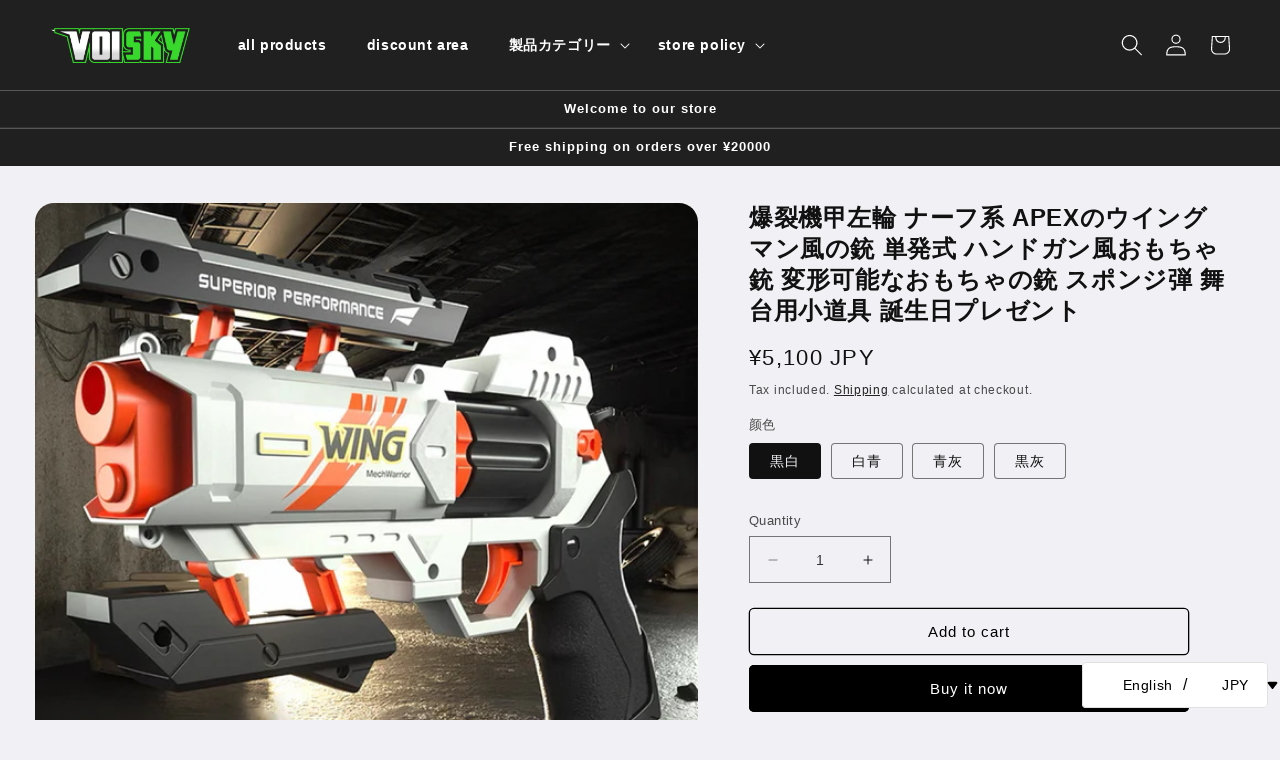

--- FILE ---
content_type: text/html; charset=utf-8
request_url: https://voisky.org/en/products/apex-2s
body_size: 32150
content:
<!doctype html>
<html class="no-js" lang="en">
  <head>
    <meta charset="utf-8">
    <meta http-equiv="X-UA-Compatible" content="IE=edge">
    <meta name="viewport" content="width=device-width,initial-scale=1">
    <meta name="theme-color" content="">
    <link rel="canonical" href="https://voisky.org/en/products/apex-2s">
    <link rel="preconnect" href="https://cdn.shopify.com" crossorigin><title>
      爆裂機甲左輪 ナーフ系 APEXのウイングマン風の銃 単発式 ハンドガン風おもちゃ銃 変形可能なおもちゃの銃 スポンジ弾 舞台用小道具 誕生
 &ndash; VOISKY Superstore</title>

    

    

<meta property="og:site_name" content="VOISKY Superstore">
<meta property="og:url" content="https://voisky.org/en/products/apex-2s">
<meta property="og:title" content="爆裂機甲左輪 ナーフ系 APEXのウイングマン風の銃 単発式 ハンドガン風おもちゃ銃 変形可能なおもちゃの銃 スポンジ弾 舞台用小道具 誕生">
<meta property="og:type" content="product">
<meta property="og:description" content="VOISKY Superstore"><meta property="og:image" content="http://voisky.org/cdn/shop/files/72.jpg?v=1717670033">
  <meta property="og:image:secure_url" content="https://voisky.org/cdn/shop/files/72.jpg?v=1717670033">
  <meta property="og:image:width" content="1100">
  <meta property="og:image:height" content="1100"><meta property="og:price:amount" content="5,100">
  <meta property="og:price:currency" content="JPY"><meta name="twitter:card" content="summary_large_image">
<meta name="twitter:title" content="爆裂機甲左輪 ナーフ系 APEXのウイングマン風の銃 単発式 ハンドガン風おもちゃ銃 変形可能なおもちゃの銃 スポンジ弾 舞台用小道具 誕生">
<meta name="twitter:description" content="VOISKY Superstore">


    <script src="//voisky.org/cdn/shop/t/9/assets/constants.js?v=165488195745554878101677143676" defer="defer"></script>
    <script src="//voisky.org/cdn/shop/t/9/assets/pubsub.js?v=2921868252632587581677143677" defer="defer"></script>
    <script src="//voisky.org/cdn/shop/t/9/assets/global.js?v=85297797553816670871677143676" defer="defer"></script>
    <script>window.performance && window.performance.mark && window.performance.mark('shopify.content_for_header.start');</script><meta id="shopify-digital-wallet" name="shopify-digital-wallet" content="/67569975574/digital_wallets/dialog">
<meta name="shopify-checkout-api-token" content="e21ac1f68e2c657537cb0d6fa2f39ad7">
<meta id="in-context-paypal-metadata" data-shop-id="67569975574" data-venmo-supported="false" data-environment="production" data-locale="en_US" data-paypal-v4="true" data-currency="JPY">
<link rel="alternate" hreflang="x-default" href="https://voisky.org/products/apex-2s">
<link rel="alternate" hreflang="ja" href="https://voisky.org/products/apex-2s">
<link rel="alternate" hreflang="en" href="https://voisky.org/en/products/apex-2s">
<link rel="alternate" type="application/json+oembed" href="https://voisky.org/en/products/apex-2s.oembed">
<script async="async" src="/checkouts/internal/preloads.js?locale=en-JP"></script>
<script id="shopify-features" type="application/json">{"accessToken":"e21ac1f68e2c657537cb0d6fa2f39ad7","betas":["rich-media-storefront-analytics"],"domain":"voisky.org","predictiveSearch":false,"shopId":67569975574,"locale":"en"}</script>
<script>var Shopify = Shopify || {};
Shopify.shop = "kkvoisky.myshopify.com";
Shopify.locale = "en";
Shopify.currency = {"active":"JPY","rate":"1.0"};
Shopify.country = "JP";
Shopify.theme = {"name":"VOISKY","id":144368795926,"schema_name":"Dawn","schema_version":"8.0.0","theme_store_id":null,"role":"main"};
Shopify.theme.handle = "null";
Shopify.theme.style = {"id":null,"handle":null};
Shopify.cdnHost = "voisky.org/cdn";
Shopify.routes = Shopify.routes || {};
Shopify.routes.root = "/en/";</script>
<script type="module">!function(o){(o.Shopify=o.Shopify||{}).modules=!0}(window);</script>
<script>!function(o){function n(){var o=[];function n(){o.push(Array.prototype.slice.apply(arguments))}return n.q=o,n}var t=o.Shopify=o.Shopify||{};t.loadFeatures=n(),t.autoloadFeatures=n()}(window);</script>
<script id="shop-js-analytics" type="application/json">{"pageType":"product"}</script>
<script defer="defer" async type="module" src="//voisky.org/cdn/shopifycloud/shop-js/modules/v2/client.init-shop-cart-sync_C5BV16lS.en.esm.js"></script>
<script defer="defer" async type="module" src="//voisky.org/cdn/shopifycloud/shop-js/modules/v2/chunk.common_CygWptCX.esm.js"></script>
<script type="module">
  await import("//voisky.org/cdn/shopifycloud/shop-js/modules/v2/client.init-shop-cart-sync_C5BV16lS.en.esm.js");
await import("//voisky.org/cdn/shopifycloud/shop-js/modules/v2/chunk.common_CygWptCX.esm.js");

  window.Shopify.SignInWithShop?.initShopCartSync?.({"fedCMEnabled":true,"windoidEnabled":true});

</script>
<script id="__st">var __st={"a":67569975574,"offset":28800,"reqid":"034d6386-5463-4191-b8de-d16512c0708d-1768734495","pageurl":"voisky.org\/en\/products\/apex-2s","u":"f8196607c892","p":"product","rtyp":"product","rid":8897167032598};</script>
<script>window.ShopifyPaypalV4VisibilityTracking = true;</script>
<script id="captcha-bootstrap">!function(){'use strict';const t='contact',e='account',n='new_comment',o=[[t,t],['blogs',n],['comments',n],[t,'customer']],c=[[e,'customer_login'],[e,'guest_login'],[e,'recover_customer_password'],[e,'create_customer']],r=t=>t.map((([t,e])=>`form[action*='/${t}']:not([data-nocaptcha='true']) input[name='form_type'][value='${e}']`)).join(','),a=t=>()=>t?[...document.querySelectorAll(t)].map((t=>t.form)):[];function s(){const t=[...o],e=r(t);return a(e)}const i='password',u='form_key',d=['recaptcha-v3-token','g-recaptcha-response','h-captcha-response',i],f=()=>{try{return window.sessionStorage}catch{return}},m='__shopify_v',_=t=>t.elements[u];function p(t,e,n=!1){try{const o=window.sessionStorage,c=JSON.parse(o.getItem(e)),{data:r}=function(t){const{data:e,action:n}=t;return t[m]||n?{data:e,action:n}:{data:t,action:n}}(c);for(const[e,n]of Object.entries(r))t.elements[e]&&(t.elements[e].value=n);n&&o.removeItem(e)}catch(o){console.error('form repopulation failed',{error:o})}}const l='form_type',E='cptcha';function T(t){t.dataset[E]=!0}const w=window,h=w.document,L='Shopify',v='ce_forms',y='captcha';let A=!1;((t,e)=>{const n=(g='f06e6c50-85a8-45c8-87d0-21a2b65856fe',I='https://cdn.shopify.com/shopifycloud/storefront-forms-hcaptcha/ce_storefront_forms_captcha_hcaptcha.v1.5.2.iife.js',D={infoText:'Protected by hCaptcha',privacyText:'Privacy',termsText:'Terms'},(t,e,n)=>{const o=w[L][v],c=o.bindForm;if(c)return c(t,g,e,D).then(n);var r;o.q.push([[t,g,e,D],n]),r=I,A||(h.body.append(Object.assign(h.createElement('script'),{id:'captcha-provider',async:!0,src:r})),A=!0)});var g,I,D;w[L]=w[L]||{},w[L][v]=w[L][v]||{},w[L][v].q=[],w[L][y]=w[L][y]||{},w[L][y].protect=function(t,e){n(t,void 0,e),T(t)},Object.freeze(w[L][y]),function(t,e,n,w,h,L){const[v,y,A,g]=function(t,e,n){const i=e?o:[],u=t?c:[],d=[...i,...u],f=r(d),m=r(i),_=r(d.filter((([t,e])=>n.includes(e))));return[a(f),a(m),a(_),s()]}(w,h,L),I=t=>{const e=t.target;return e instanceof HTMLFormElement?e:e&&e.form},D=t=>v().includes(t);t.addEventListener('submit',(t=>{const e=I(t);if(!e)return;const n=D(e)&&!e.dataset.hcaptchaBound&&!e.dataset.recaptchaBound,o=_(e),c=g().includes(e)&&(!o||!o.value);(n||c)&&t.preventDefault(),c&&!n&&(function(t){try{if(!f())return;!function(t){const e=f();if(!e)return;const n=_(t);if(!n)return;const o=n.value;o&&e.removeItem(o)}(t);const e=Array.from(Array(32),(()=>Math.random().toString(36)[2])).join('');!function(t,e){_(t)||t.append(Object.assign(document.createElement('input'),{type:'hidden',name:u})),t.elements[u].value=e}(t,e),function(t,e){const n=f();if(!n)return;const o=[...t.querySelectorAll(`input[type='${i}']`)].map((({name:t})=>t)),c=[...d,...o],r={};for(const[a,s]of new FormData(t).entries())c.includes(a)||(r[a]=s);n.setItem(e,JSON.stringify({[m]:1,action:t.action,data:r}))}(t,e)}catch(e){console.error('failed to persist form',e)}}(e),e.submit())}));const S=(t,e)=>{t&&!t.dataset[E]&&(n(t,e.some((e=>e===t))),T(t))};for(const o of['focusin','change'])t.addEventListener(o,(t=>{const e=I(t);D(e)&&S(e,y())}));const B=e.get('form_key'),M=e.get(l),P=B&&M;t.addEventListener('DOMContentLoaded',(()=>{const t=y();if(P)for(const e of t)e.elements[l].value===M&&p(e,B);[...new Set([...A(),...v().filter((t=>'true'===t.dataset.shopifyCaptcha))])].forEach((e=>S(e,t)))}))}(h,new URLSearchParams(w.location.search),n,t,e,['guest_login'])})(!0,!0)}();</script>
<script integrity="sha256-4kQ18oKyAcykRKYeNunJcIwy7WH5gtpwJnB7kiuLZ1E=" data-source-attribution="shopify.loadfeatures" defer="defer" src="//voisky.org/cdn/shopifycloud/storefront/assets/storefront/load_feature-a0a9edcb.js" crossorigin="anonymous"></script>
<script data-source-attribution="shopify.dynamic_checkout.dynamic.init">var Shopify=Shopify||{};Shopify.PaymentButton=Shopify.PaymentButton||{isStorefrontPortableWallets:!0,init:function(){window.Shopify.PaymentButton.init=function(){};var t=document.createElement("script");t.src="https://voisky.org/cdn/shopifycloud/portable-wallets/latest/portable-wallets.en.js",t.type="module",document.head.appendChild(t)}};
</script>
<script data-source-attribution="shopify.dynamic_checkout.buyer_consent">
  function portableWalletsHideBuyerConsent(e){var t=document.getElementById("shopify-buyer-consent"),n=document.getElementById("shopify-subscription-policy-button");t&&n&&(t.classList.add("hidden"),t.setAttribute("aria-hidden","true"),n.removeEventListener("click",e))}function portableWalletsShowBuyerConsent(e){var t=document.getElementById("shopify-buyer-consent"),n=document.getElementById("shopify-subscription-policy-button");t&&n&&(t.classList.remove("hidden"),t.removeAttribute("aria-hidden"),n.addEventListener("click",e))}window.Shopify?.PaymentButton&&(window.Shopify.PaymentButton.hideBuyerConsent=portableWalletsHideBuyerConsent,window.Shopify.PaymentButton.showBuyerConsent=portableWalletsShowBuyerConsent);
</script>
<script>
  function portableWalletsCleanup(e){e&&e.src&&console.error("Failed to load portable wallets script "+e.src);var t=document.querySelectorAll("shopify-accelerated-checkout .shopify-payment-button__skeleton, shopify-accelerated-checkout-cart .wallet-cart-button__skeleton"),e=document.getElementById("shopify-buyer-consent");for(let e=0;e<t.length;e++)t[e].remove();e&&e.remove()}function portableWalletsNotLoadedAsModule(e){e instanceof ErrorEvent&&"string"==typeof e.message&&e.message.includes("import.meta")&&"string"==typeof e.filename&&e.filename.includes("portable-wallets")&&(window.removeEventListener("error",portableWalletsNotLoadedAsModule),window.Shopify.PaymentButton.failedToLoad=e,"loading"===document.readyState?document.addEventListener("DOMContentLoaded",window.Shopify.PaymentButton.init):window.Shopify.PaymentButton.init())}window.addEventListener("error",portableWalletsNotLoadedAsModule);
</script>

<script type="module" src="https://voisky.org/cdn/shopifycloud/portable-wallets/latest/portable-wallets.en.js" onError="portableWalletsCleanup(this)" crossorigin="anonymous"></script>
<script nomodule>
  document.addEventListener("DOMContentLoaded", portableWalletsCleanup);
</script>

<link id="shopify-accelerated-checkout-styles" rel="stylesheet" media="screen" href="https://voisky.org/cdn/shopifycloud/portable-wallets/latest/accelerated-checkout-backwards-compat.css" crossorigin="anonymous">
<style id="shopify-accelerated-checkout-cart">
        #shopify-buyer-consent {
  margin-top: 1em;
  display: inline-block;
  width: 100%;
}

#shopify-buyer-consent.hidden {
  display: none;
}

#shopify-subscription-policy-button {
  background: none;
  border: none;
  padding: 0;
  text-decoration: underline;
  font-size: inherit;
  cursor: pointer;
}

#shopify-subscription-policy-button::before {
  box-shadow: none;
}

      </style>
<script id="sections-script" data-sections="header,footer" defer="defer" src="//voisky.org/cdn/shop/t/9/compiled_assets/scripts.js?v=776"></script>
<script>window.performance && window.performance.mark && window.performance.mark('shopify.content_for_header.end');</script>


    <style data-shopify>
      
      
      
      
      

      :root {
        --font-body-family: Helvetica, Arial, sans-serif;
        --font-body-style: normal;
        --font-body-weight: 400;
        --font-body-weight-bold: 700;

        --font-heading-family: Helvetica, Arial, sans-serif;
        --font-heading-style: normal;
        --font-heading-weight: 700;

        --font-body-scale: 1.0;
        --font-heading-scale: 1.0;

        --color-base-text: 17, 17, 17;
        --color-shadow: 17, 17, 17;
        --color-base-background-1: 241, 241, 245;
        --color-base-background-2: 255, 255, 255;
        --color-base-solid-button-labels: 255, 255, 255;
        --color-base-outline-button-labels: 0, 0, 0;
        --color-base-accent-1: 0, 0, 0;
        --color-base-accent-2: 57, 216, 43;
        --payment-terms-background-color: #f1f1f5;

        --gradient-base-background-1: #f1f1f5;
        --gradient-base-background-2: #ffffff;
        --gradient-base-accent-1: #000000;
        --gradient-base-accent-2: #39d82b;

        --media-padding: px;
        --media-border-opacity: 0.05;
        --media-border-width: 1px;
        --media-radius: 20px;
        --media-shadow-opacity: 0.0;
        --media-shadow-horizontal-offset: 0px;
        --media-shadow-vertical-offset: 4px;
        --media-shadow-blur-radius: 5px;
        --media-shadow-visible: 0;

        --page-width: 140rem;
        --page-width-margin: 0rem;

        --product-card-image-padding: 0.0rem;
        --product-card-corner-radius: 1.0rem;
        --product-card-text-alignment: left;
        --product-card-border-width: 0.0rem;
        --product-card-border-opacity: 0.1;
        --product-card-shadow-opacity: 0.0;
        --product-card-shadow-visible: 0;
        --product-card-shadow-horizontal-offset: 0.0rem;
        --product-card-shadow-vertical-offset: 0.4rem;
        --product-card-shadow-blur-radius: 0.5rem;

        --collection-card-image-padding: 0.0rem;
        --collection-card-corner-radius: 1.0rem;
        --collection-card-text-alignment: left;
        --collection-card-border-width: 0.0rem;
        --collection-card-border-opacity: 0.1;
        --collection-card-shadow-opacity: 0.0;
        --collection-card-shadow-visible: 0;
        --collection-card-shadow-horizontal-offset: 0.0rem;
        --collection-card-shadow-vertical-offset: 0.4rem;
        --collection-card-shadow-blur-radius: 0.5rem;

        --blog-card-image-padding: 0.0rem;
        --blog-card-corner-radius: 0.0rem;
        --blog-card-text-alignment: left;
        --blog-card-border-width: 0.0rem;
        --blog-card-border-opacity: 0.1;
        --blog-card-shadow-opacity: 0.0;
        --blog-card-shadow-visible: 0;
        --blog-card-shadow-horizontal-offset: 0.0rem;
        --blog-card-shadow-vertical-offset: 0.4rem;
        --blog-card-shadow-blur-radius: 0.5rem;

        --badge-corner-radius: 4.0rem;

        --popup-border-width: 1px;
        --popup-border-opacity: 0.1;
        --popup-corner-radius: 0px;
        --popup-shadow-opacity: 0.0;
        --popup-shadow-horizontal-offset: 0px;
        --popup-shadow-vertical-offset: 4px;
        --popup-shadow-blur-radius: 5px;

        --drawer-border-width: 1px;
        --drawer-border-opacity: 0.1;
        --drawer-shadow-opacity: 0.0;
        --drawer-shadow-horizontal-offset: 0px;
        --drawer-shadow-vertical-offset: 4px;
        --drawer-shadow-blur-radius: 5px;

        --spacing-sections-desktop: 0px;
        --spacing-sections-mobile: 0px;

        --grid-desktop-vertical-spacing: 32px;
        --grid-desktop-horizontal-spacing: 32px;
        --grid-mobile-vertical-spacing: 16px;
        --grid-mobile-horizontal-spacing: 16px;

        --text-boxes-border-opacity: 0.1;
        --text-boxes-border-width: 0px;
        --text-boxes-radius: 10px;
        --text-boxes-shadow-opacity: 0.0;
        --text-boxes-shadow-visible: 0;
        --text-boxes-shadow-horizontal-offset: 0px;
        --text-boxes-shadow-vertical-offset: 4px;
        --text-boxes-shadow-blur-radius: 5px;

        --buttons-radius: 4px;
        --buttons-radius-outset: 5px;
        --buttons-border-width: 1px;
        --buttons-border-opacity: 1.0;
        --buttons-shadow-opacity: 0.0;
        --buttons-shadow-visible: 0;
        --buttons-shadow-horizontal-offset: 0px;
        --buttons-shadow-vertical-offset: 4px;
        --buttons-shadow-blur-radius: 5px;
        --buttons-border-offset: 0.3px;

        --inputs-radius: 0px;
        --inputs-border-width: 1px;
        --inputs-border-opacity: 0.55;
        --inputs-shadow-opacity: 0.0;
        --inputs-shadow-horizontal-offset: 0px;
        --inputs-margin-offset: 0px;
        --inputs-shadow-vertical-offset: 4px;
        --inputs-shadow-blur-radius: 5px;
        --inputs-radius-outset: 0px;

        --variant-pills-radius: 4px;
        --variant-pills-border-width: 1px;
        --variant-pills-border-opacity: 0.55;
        --variant-pills-shadow-opacity: 0.0;
        --variant-pills-shadow-horizontal-offset: 0px;
        --variant-pills-shadow-vertical-offset: 4px;
        --variant-pills-shadow-blur-radius: 5px;
      }

      *,
      *::before,
      *::after {
        box-sizing: inherit;
      }

      html {
        box-sizing: border-box;
        font-size: calc(var(--font-body-scale) * 62.5%);
        height: 100%;
      }

      body {
        display: grid;
        grid-template-rows: auto auto 1fr auto;
        grid-template-columns: 100%;
        min-height: 100%;
        margin: 0;
        font-size: 1.5rem;
        letter-spacing: 0.06rem;
        line-height: calc(1 + 0.8 / var(--font-body-scale));
        font-family: var(--font-body-family);
        font-style: var(--font-body-style);
        font-weight: var(--font-body-weight);
      }

      @media screen and (min-width: 750px) {
        body {
          font-size: 1.6rem;
        }
      }
    </style>

    <link href="//voisky.org/cdn/shop/t/9/assets/base.css?v=46924877455143136781677230835" rel="stylesheet" type="text/css" media="all" />
<link rel="stylesheet" href="//voisky.org/cdn/shop/t/9/assets/component-predictive-search.css?v=85913294783299393391677143675" media="print" onload="this.media='all'"><script>document.documentElement.className = document.documentElement.className.replace('no-js', 'js');
    if (Shopify.designMode) {
      document.documentElement.classList.add('shopify-design-mode');
    }
    </script>
  <script src="https://cdn.shopify.com/extensions/019ac357-9c99-7419-b30b-37f8db9e37f2/etranslate-243/assets/floating-selector.js" type="text/javascript" defer="defer"></script>
<link href="https://monorail-edge.shopifysvc.com" rel="dns-prefetch">
<script>(function(){if ("sendBeacon" in navigator && "performance" in window) {try {var session_token_from_headers = performance.getEntriesByType('navigation')[0].serverTiming.find(x => x.name == '_s').description;} catch {var session_token_from_headers = undefined;}var session_cookie_matches = document.cookie.match(/_shopify_s=([^;]*)/);var session_token_from_cookie = session_cookie_matches && session_cookie_matches.length === 2 ? session_cookie_matches[1] : "";var session_token = session_token_from_headers || session_token_from_cookie || "";function handle_abandonment_event(e) {var entries = performance.getEntries().filter(function(entry) {return /monorail-edge.shopifysvc.com/.test(entry.name);});if (!window.abandonment_tracked && entries.length === 0) {window.abandonment_tracked = true;var currentMs = Date.now();var navigation_start = performance.timing.navigationStart;var payload = {shop_id: 67569975574,url: window.location.href,navigation_start,duration: currentMs - navigation_start,session_token,page_type: "product"};window.navigator.sendBeacon("https://monorail-edge.shopifysvc.com/v1/produce", JSON.stringify({schema_id: "online_store_buyer_site_abandonment/1.1",payload: payload,metadata: {event_created_at_ms: currentMs,event_sent_at_ms: currentMs}}));}}window.addEventListener('pagehide', handle_abandonment_event);}}());</script>
<script id="web-pixels-manager-setup">(function e(e,d,r,n,o){if(void 0===o&&(o={}),!Boolean(null===(a=null===(i=window.Shopify)||void 0===i?void 0:i.analytics)||void 0===a?void 0:a.replayQueue)){var i,a;window.Shopify=window.Shopify||{};var t=window.Shopify;t.analytics=t.analytics||{};var s=t.analytics;s.replayQueue=[],s.publish=function(e,d,r){return s.replayQueue.push([e,d,r]),!0};try{self.performance.mark("wpm:start")}catch(e){}var l=function(){var e={modern:/Edge?\/(1{2}[4-9]|1[2-9]\d|[2-9]\d{2}|\d{4,})\.\d+(\.\d+|)|Firefox\/(1{2}[4-9]|1[2-9]\d|[2-9]\d{2}|\d{4,})\.\d+(\.\d+|)|Chrom(ium|e)\/(9{2}|\d{3,})\.\d+(\.\d+|)|(Maci|X1{2}).+ Version\/(15\.\d+|(1[6-9]|[2-9]\d|\d{3,})\.\d+)([,.]\d+|)( \(\w+\)|)( Mobile\/\w+|) Safari\/|Chrome.+OPR\/(9{2}|\d{3,})\.\d+\.\d+|(CPU[ +]OS|iPhone[ +]OS|CPU[ +]iPhone|CPU IPhone OS|CPU iPad OS)[ +]+(15[._]\d+|(1[6-9]|[2-9]\d|\d{3,})[._]\d+)([._]\d+|)|Android:?[ /-](13[3-9]|1[4-9]\d|[2-9]\d{2}|\d{4,})(\.\d+|)(\.\d+|)|Android.+Firefox\/(13[5-9]|1[4-9]\d|[2-9]\d{2}|\d{4,})\.\d+(\.\d+|)|Android.+Chrom(ium|e)\/(13[3-9]|1[4-9]\d|[2-9]\d{2}|\d{4,})\.\d+(\.\d+|)|SamsungBrowser\/([2-9]\d|\d{3,})\.\d+/,legacy:/Edge?\/(1[6-9]|[2-9]\d|\d{3,})\.\d+(\.\d+|)|Firefox\/(5[4-9]|[6-9]\d|\d{3,})\.\d+(\.\d+|)|Chrom(ium|e)\/(5[1-9]|[6-9]\d|\d{3,})\.\d+(\.\d+|)([\d.]+$|.*Safari\/(?![\d.]+ Edge\/[\d.]+$))|(Maci|X1{2}).+ Version\/(10\.\d+|(1[1-9]|[2-9]\d|\d{3,})\.\d+)([,.]\d+|)( \(\w+\)|)( Mobile\/\w+|) Safari\/|Chrome.+OPR\/(3[89]|[4-9]\d|\d{3,})\.\d+\.\d+|(CPU[ +]OS|iPhone[ +]OS|CPU[ +]iPhone|CPU IPhone OS|CPU iPad OS)[ +]+(10[._]\d+|(1[1-9]|[2-9]\d|\d{3,})[._]\d+)([._]\d+|)|Android:?[ /-](13[3-9]|1[4-9]\d|[2-9]\d{2}|\d{4,})(\.\d+|)(\.\d+|)|Mobile Safari.+OPR\/([89]\d|\d{3,})\.\d+\.\d+|Android.+Firefox\/(13[5-9]|1[4-9]\d|[2-9]\d{2}|\d{4,})\.\d+(\.\d+|)|Android.+Chrom(ium|e)\/(13[3-9]|1[4-9]\d|[2-9]\d{2}|\d{4,})\.\d+(\.\d+|)|Android.+(UC? ?Browser|UCWEB|U3)[ /]?(15\.([5-9]|\d{2,})|(1[6-9]|[2-9]\d|\d{3,})\.\d+)\.\d+|SamsungBrowser\/(5\.\d+|([6-9]|\d{2,})\.\d+)|Android.+MQ{2}Browser\/(14(\.(9|\d{2,})|)|(1[5-9]|[2-9]\d|\d{3,})(\.\d+|))(\.\d+|)|K[Aa][Ii]OS\/(3\.\d+|([4-9]|\d{2,})\.\d+)(\.\d+|)/},d=e.modern,r=e.legacy,n=navigator.userAgent;return n.match(d)?"modern":n.match(r)?"legacy":"unknown"}(),u="modern"===l?"modern":"legacy",c=(null!=n?n:{modern:"",legacy:""})[u],f=function(e){return[e.baseUrl,"/wpm","/b",e.hashVersion,"modern"===e.buildTarget?"m":"l",".js"].join("")}({baseUrl:d,hashVersion:r,buildTarget:u}),m=function(e){var d=e.version,r=e.bundleTarget,n=e.surface,o=e.pageUrl,i=e.monorailEndpoint;return{emit:function(e){var a=e.status,t=e.errorMsg,s=(new Date).getTime(),l=JSON.stringify({metadata:{event_sent_at_ms:s},events:[{schema_id:"web_pixels_manager_load/3.1",payload:{version:d,bundle_target:r,page_url:o,status:a,surface:n,error_msg:t},metadata:{event_created_at_ms:s}}]});if(!i)return console&&console.warn&&console.warn("[Web Pixels Manager] No Monorail endpoint provided, skipping logging."),!1;try{return self.navigator.sendBeacon.bind(self.navigator)(i,l)}catch(e){}var u=new XMLHttpRequest;try{return u.open("POST",i,!0),u.setRequestHeader("Content-Type","text/plain"),u.send(l),!0}catch(e){return console&&console.warn&&console.warn("[Web Pixels Manager] Got an unhandled error while logging to Monorail."),!1}}}}({version:r,bundleTarget:l,surface:e.surface,pageUrl:self.location.href,monorailEndpoint:e.monorailEndpoint});try{o.browserTarget=l,function(e){var d=e.src,r=e.async,n=void 0===r||r,o=e.onload,i=e.onerror,a=e.sri,t=e.scriptDataAttributes,s=void 0===t?{}:t,l=document.createElement("script"),u=document.querySelector("head"),c=document.querySelector("body");if(l.async=n,l.src=d,a&&(l.integrity=a,l.crossOrigin="anonymous"),s)for(var f in s)if(Object.prototype.hasOwnProperty.call(s,f))try{l.dataset[f]=s[f]}catch(e){}if(o&&l.addEventListener("load",o),i&&l.addEventListener("error",i),u)u.appendChild(l);else{if(!c)throw new Error("Did not find a head or body element to append the script");c.appendChild(l)}}({src:f,async:!0,onload:function(){if(!function(){var e,d;return Boolean(null===(d=null===(e=window.Shopify)||void 0===e?void 0:e.analytics)||void 0===d?void 0:d.initialized)}()){var d=window.webPixelsManager.init(e)||void 0;if(d){var r=window.Shopify.analytics;r.replayQueue.forEach((function(e){var r=e[0],n=e[1],o=e[2];d.publishCustomEvent(r,n,o)})),r.replayQueue=[],r.publish=d.publishCustomEvent,r.visitor=d.visitor,r.initialized=!0}}},onerror:function(){return m.emit({status:"failed",errorMsg:"".concat(f," has failed to load")})},sri:function(e){var d=/^sha384-[A-Za-z0-9+/=]+$/;return"string"==typeof e&&d.test(e)}(c)?c:"",scriptDataAttributes:o}),m.emit({status:"loading"})}catch(e){m.emit({status:"failed",errorMsg:(null==e?void 0:e.message)||"Unknown error"})}}})({shopId: 67569975574,storefrontBaseUrl: "https://voisky.org",extensionsBaseUrl: "https://extensions.shopifycdn.com/cdn/shopifycloud/web-pixels-manager",monorailEndpoint: "https://monorail-edge.shopifysvc.com/unstable/produce_batch",surface: "storefront-renderer",enabledBetaFlags: ["2dca8a86"],webPixelsConfigList: [{"id":"shopify-app-pixel","configuration":"{}","eventPayloadVersion":"v1","runtimeContext":"STRICT","scriptVersion":"0450","apiClientId":"shopify-pixel","type":"APP","privacyPurposes":["ANALYTICS","MARKETING"]},{"id":"shopify-custom-pixel","eventPayloadVersion":"v1","runtimeContext":"LAX","scriptVersion":"0450","apiClientId":"shopify-pixel","type":"CUSTOM","privacyPurposes":["ANALYTICS","MARKETING"]}],isMerchantRequest: false,initData: {"shop":{"name":"VOISKY Superstore","paymentSettings":{"currencyCode":"JPY"},"myshopifyDomain":"kkvoisky.myshopify.com","countryCode":"HK","storefrontUrl":"https:\/\/voisky.org\/en"},"customer":null,"cart":null,"checkout":null,"productVariants":[{"price":{"amount":5100.0,"currencyCode":"JPY"},"product":{"title":"爆裂機甲左輪 ナーフ系 APEXのウイングマン風の銃  単発式 ハンドガン風おもちゃ銃  変形可能なおもちゃの銃 スポンジ弾 舞台用小道具  誕生日プレゼント","vendor":"VOISKY Superstore","id":"8897167032598","untranslatedTitle":"爆裂機甲左輪 ナーフ系 APEXのウイングマン風の銃  単発式 ハンドガン風おもちゃ銃  変形可能なおもちゃの銃 スポンジ弾 舞台用小道具  誕生日プレゼント","url":"\/en\/products\/apex-2s","type":""},"id":"46953849291030","image":{"src":"\/\/voisky.org\/cdn\/shop\/files\/9a94df55bc7cb5f235917e429885854e.jpg?v=1741940975"},"sku":"","title":"黒白","untranslatedTitle":"黒白"},{"price":{"amount":5100.0,"currencyCode":"JPY"},"product":{"title":"爆裂機甲左輪 ナーフ系 APEXのウイングマン風の銃  単発式 ハンドガン風おもちゃ銃  変形可能なおもちゃの銃 スポンジ弾 舞台用小道具  誕生日プレゼント","vendor":"VOISKY Superstore","id":"8897167032598","untranslatedTitle":"爆裂機甲左輪 ナーフ系 APEXのウイングマン風の銃  単発式 ハンドガン風おもちゃ銃  変形可能なおもちゃの銃 スポンジ弾 舞台用小道具  誕生日プレゼント","url":"\/en\/products\/apex-2s","type":""},"id":"46953849323798","image":{"src":"\/\/voisky.org\/cdn\/shop\/files\/8c030ddd51d7d0e0cb9d78f95be1d068.jpg?v=1741940997"},"sku":"","title":"白青","untranslatedTitle":"白青"},{"price":{"amount":5100.0,"currencyCode":"JPY"},"product":{"title":"爆裂機甲左輪 ナーフ系 APEXのウイングマン風の銃  単発式 ハンドガン風おもちゃ銃  変形可能なおもちゃの銃 スポンジ弾 舞台用小道具  誕生日プレゼント","vendor":"VOISKY Superstore","id":"8897167032598","untranslatedTitle":"爆裂機甲左輪 ナーフ系 APEXのウイングマン風の銃  単発式 ハンドガン風おもちゃ銃  変形可能なおもちゃの銃 スポンジ弾 舞台用小道具  誕生日プレゼント","url":"\/en\/products\/apex-2s","type":""},"id":"46953849356566","image":{"src":"\/\/voisky.org\/cdn\/shop\/files\/31dcc056cf2a5e8685b2dd028f666991.jpg?v=1741941012"},"sku":"","title":"青灰","untranslatedTitle":"青灰"},{"price":{"amount":5100.0,"currencyCode":"JPY"},"product":{"title":"爆裂機甲左輪 ナーフ系 APEXのウイングマン風の銃  単発式 ハンドガン風おもちゃ銃  変形可能なおもちゃの銃 スポンジ弾 舞台用小道具  誕生日プレゼント","vendor":"VOISKY Superstore","id":"8897167032598","untranslatedTitle":"爆裂機甲左輪 ナーフ系 APEXのウイングマン風の銃  単発式 ハンドガン風おもちゃ銃  変形可能なおもちゃの銃 スポンジ弾 舞台用小道具  誕生日プレゼント","url":"\/en\/products\/apex-2s","type":""},"id":"46953849389334","image":{"src":"\/\/voisky.org\/cdn\/shop\/files\/e122aac1ad4d87ed5e27420315dabe54.jpg?v=1741941024"},"sku":"","title":"黒灰","untranslatedTitle":"黒灰"}],"purchasingCompany":null},},"https://voisky.org/cdn","fcfee988w5aeb613cpc8e4bc33m6693e112",{"modern":"","legacy":""},{"shopId":"67569975574","storefrontBaseUrl":"https:\/\/voisky.org","extensionBaseUrl":"https:\/\/extensions.shopifycdn.com\/cdn\/shopifycloud\/web-pixels-manager","surface":"storefront-renderer","enabledBetaFlags":"[\"2dca8a86\"]","isMerchantRequest":"false","hashVersion":"fcfee988w5aeb613cpc8e4bc33m6693e112","publish":"custom","events":"[[\"page_viewed\",{}],[\"product_viewed\",{\"productVariant\":{\"price\":{\"amount\":5100.0,\"currencyCode\":\"JPY\"},\"product\":{\"title\":\"爆裂機甲左輪 ナーフ系 APEXのウイングマン風の銃  単発式 ハンドガン風おもちゃ銃  変形可能なおもちゃの銃 スポンジ弾 舞台用小道具  誕生日プレゼント\",\"vendor\":\"VOISKY Superstore\",\"id\":\"8897167032598\",\"untranslatedTitle\":\"爆裂機甲左輪 ナーフ系 APEXのウイングマン風の銃  単発式 ハンドガン風おもちゃ銃  変形可能なおもちゃの銃 スポンジ弾 舞台用小道具  誕生日プレゼント\",\"url\":\"\/en\/products\/apex-2s\",\"type\":\"\"},\"id\":\"46953849291030\",\"image\":{\"src\":\"\/\/voisky.org\/cdn\/shop\/files\/9a94df55bc7cb5f235917e429885854e.jpg?v=1741940975\"},\"sku\":\"\",\"title\":\"黒白\",\"untranslatedTitle\":\"黒白\"}}]]"});</script><script>
  window.ShopifyAnalytics = window.ShopifyAnalytics || {};
  window.ShopifyAnalytics.meta = window.ShopifyAnalytics.meta || {};
  window.ShopifyAnalytics.meta.currency = 'JPY';
  var meta = {"product":{"id":8897167032598,"gid":"gid:\/\/shopify\/Product\/8897167032598","vendor":"VOISKY Superstore","type":"","handle":"apex-2s","variants":[{"id":46953849291030,"price":510000,"name":"爆裂機甲左輪 ナーフ系 APEXのウイングマン風の銃  単発式 ハンドガン風おもちゃ銃  変形可能なおもちゃの銃 スポンジ弾 舞台用小道具  誕生日プレゼント - 黒白","public_title":"黒白","sku":""},{"id":46953849323798,"price":510000,"name":"爆裂機甲左輪 ナーフ系 APEXのウイングマン風の銃  単発式 ハンドガン風おもちゃ銃  変形可能なおもちゃの銃 スポンジ弾 舞台用小道具  誕生日プレゼント - 白青","public_title":"白青","sku":""},{"id":46953849356566,"price":510000,"name":"爆裂機甲左輪 ナーフ系 APEXのウイングマン風の銃  単発式 ハンドガン風おもちゃ銃  変形可能なおもちゃの銃 スポンジ弾 舞台用小道具  誕生日プレゼント - 青灰","public_title":"青灰","sku":""},{"id":46953849389334,"price":510000,"name":"爆裂機甲左輪 ナーフ系 APEXのウイングマン風の銃  単発式 ハンドガン風おもちゃ銃  変形可能なおもちゃの銃 スポンジ弾 舞台用小道具  誕生日プレゼント - 黒灰","public_title":"黒灰","sku":""}],"remote":false},"page":{"pageType":"product","resourceType":"product","resourceId":8897167032598,"requestId":"034d6386-5463-4191-b8de-d16512c0708d-1768734495"}};
  for (var attr in meta) {
    window.ShopifyAnalytics.meta[attr] = meta[attr];
  }
</script>
<script class="analytics">
  (function () {
    var customDocumentWrite = function(content) {
      var jquery = null;

      if (window.jQuery) {
        jquery = window.jQuery;
      } else if (window.Checkout && window.Checkout.$) {
        jquery = window.Checkout.$;
      }

      if (jquery) {
        jquery('body').append(content);
      }
    };

    var hasLoggedConversion = function(token) {
      if (token) {
        return document.cookie.indexOf('loggedConversion=' + token) !== -1;
      }
      return false;
    }

    var setCookieIfConversion = function(token) {
      if (token) {
        var twoMonthsFromNow = new Date(Date.now());
        twoMonthsFromNow.setMonth(twoMonthsFromNow.getMonth() + 2);

        document.cookie = 'loggedConversion=' + token + '; expires=' + twoMonthsFromNow;
      }
    }

    var trekkie = window.ShopifyAnalytics.lib = window.trekkie = window.trekkie || [];
    if (trekkie.integrations) {
      return;
    }
    trekkie.methods = [
      'identify',
      'page',
      'ready',
      'track',
      'trackForm',
      'trackLink'
    ];
    trekkie.factory = function(method) {
      return function() {
        var args = Array.prototype.slice.call(arguments);
        args.unshift(method);
        trekkie.push(args);
        return trekkie;
      };
    };
    for (var i = 0; i < trekkie.methods.length; i++) {
      var key = trekkie.methods[i];
      trekkie[key] = trekkie.factory(key);
    }
    trekkie.load = function(config) {
      trekkie.config = config || {};
      trekkie.config.initialDocumentCookie = document.cookie;
      var first = document.getElementsByTagName('script')[0];
      var script = document.createElement('script');
      script.type = 'text/javascript';
      script.onerror = function(e) {
        var scriptFallback = document.createElement('script');
        scriptFallback.type = 'text/javascript';
        scriptFallback.onerror = function(error) {
                var Monorail = {
      produce: function produce(monorailDomain, schemaId, payload) {
        var currentMs = new Date().getTime();
        var event = {
          schema_id: schemaId,
          payload: payload,
          metadata: {
            event_created_at_ms: currentMs,
            event_sent_at_ms: currentMs
          }
        };
        return Monorail.sendRequest("https://" + monorailDomain + "/v1/produce", JSON.stringify(event));
      },
      sendRequest: function sendRequest(endpointUrl, payload) {
        // Try the sendBeacon API
        if (window && window.navigator && typeof window.navigator.sendBeacon === 'function' && typeof window.Blob === 'function' && !Monorail.isIos12()) {
          var blobData = new window.Blob([payload], {
            type: 'text/plain'
          });

          if (window.navigator.sendBeacon(endpointUrl, blobData)) {
            return true;
          } // sendBeacon was not successful

        } // XHR beacon

        var xhr = new XMLHttpRequest();

        try {
          xhr.open('POST', endpointUrl);
          xhr.setRequestHeader('Content-Type', 'text/plain');
          xhr.send(payload);
        } catch (e) {
          console.log(e);
        }

        return false;
      },
      isIos12: function isIos12() {
        return window.navigator.userAgent.lastIndexOf('iPhone; CPU iPhone OS 12_') !== -1 || window.navigator.userAgent.lastIndexOf('iPad; CPU OS 12_') !== -1;
      }
    };
    Monorail.produce('monorail-edge.shopifysvc.com',
      'trekkie_storefront_load_errors/1.1',
      {shop_id: 67569975574,
      theme_id: 144368795926,
      app_name: "storefront",
      context_url: window.location.href,
      source_url: "//voisky.org/cdn/s/trekkie.storefront.cd680fe47e6c39ca5d5df5f0a32d569bc48c0f27.min.js"});

        };
        scriptFallback.async = true;
        scriptFallback.src = '//voisky.org/cdn/s/trekkie.storefront.cd680fe47e6c39ca5d5df5f0a32d569bc48c0f27.min.js';
        first.parentNode.insertBefore(scriptFallback, first);
      };
      script.async = true;
      script.src = '//voisky.org/cdn/s/trekkie.storefront.cd680fe47e6c39ca5d5df5f0a32d569bc48c0f27.min.js';
      first.parentNode.insertBefore(script, first);
    };
    trekkie.load(
      {"Trekkie":{"appName":"storefront","development":false,"defaultAttributes":{"shopId":67569975574,"isMerchantRequest":null,"themeId":144368795926,"themeCityHash":"3651899650315517683","contentLanguage":"en","currency":"JPY","eventMetadataId":"f49aa323-3856-4f91-bcaa-b4d5bee1ec69"},"isServerSideCookieWritingEnabled":true,"monorailRegion":"shop_domain","enabledBetaFlags":["65f19447"]},"Session Attribution":{},"S2S":{"facebookCapiEnabled":false,"source":"trekkie-storefront-renderer","apiClientId":580111}}
    );

    var loaded = false;
    trekkie.ready(function() {
      if (loaded) return;
      loaded = true;

      window.ShopifyAnalytics.lib = window.trekkie;

      var originalDocumentWrite = document.write;
      document.write = customDocumentWrite;
      try { window.ShopifyAnalytics.merchantGoogleAnalytics.call(this); } catch(error) {};
      document.write = originalDocumentWrite;

      window.ShopifyAnalytics.lib.page(null,{"pageType":"product","resourceType":"product","resourceId":8897167032598,"requestId":"034d6386-5463-4191-b8de-d16512c0708d-1768734495","shopifyEmitted":true});

      var match = window.location.pathname.match(/checkouts\/(.+)\/(thank_you|post_purchase)/)
      var token = match? match[1]: undefined;
      if (!hasLoggedConversion(token)) {
        setCookieIfConversion(token);
        window.ShopifyAnalytics.lib.track("Viewed Product",{"currency":"JPY","variantId":46953849291030,"productId":8897167032598,"productGid":"gid:\/\/shopify\/Product\/8897167032598","name":"爆裂機甲左輪 ナーフ系 APEXのウイングマン風の銃  単発式 ハンドガン風おもちゃ銃  変形可能なおもちゃの銃 スポンジ弾 舞台用小道具  誕生日プレゼント - 黒白","price":"5100","sku":"","brand":"VOISKY Superstore","variant":"黒白","category":"","nonInteraction":true,"remote":false},undefined,undefined,{"shopifyEmitted":true});
      window.ShopifyAnalytics.lib.track("monorail:\/\/trekkie_storefront_viewed_product\/1.1",{"currency":"JPY","variantId":46953849291030,"productId":8897167032598,"productGid":"gid:\/\/shopify\/Product\/8897167032598","name":"爆裂機甲左輪 ナーフ系 APEXのウイングマン風の銃  単発式 ハンドガン風おもちゃ銃  変形可能なおもちゃの銃 スポンジ弾 舞台用小道具  誕生日プレゼント - 黒白","price":"5100","sku":"","brand":"VOISKY Superstore","variant":"黒白","category":"","nonInteraction":true,"remote":false,"referer":"https:\/\/voisky.org\/en\/products\/apex-2s"});
      }
    });


        var eventsListenerScript = document.createElement('script');
        eventsListenerScript.async = true;
        eventsListenerScript.src = "//voisky.org/cdn/shopifycloud/storefront/assets/shop_events_listener-3da45d37.js";
        document.getElementsByTagName('head')[0].appendChild(eventsListenerScript);

})();</script>
<script
  defer
  src="https://voisky.org/cdn/shopifycloud/perf-kit/shopify-perf-kit-3.0.4.min.js"
  data-application="storefront-renderer"
  data-shop-id="67569975574"
  data-render-region="gcp-us-central1"
  data-page-type="product"
  data-theme-instance-id="144368795926"
  data-theme-name="Dawn"
  data-theme-version="8.0.0"
  data-monorail-region="shop_domain"
  data-resource-timing-sampling-rate="10"
  data-shs="true"
  data-shs-beacon="true"
  data-shs-export-with-fetch="true"
  data-shs-logs-sample-rate="1"
  data-shs-beacon-endpoint="https://voisky.org/api/collect"
></script>
</head>

  <body class="gradient">
    <a class="skip-to-content-link button visually-hidden" href="#MainContent">
      Skip to content
    </a><!-- BEGIN sections: header-group -->
<div id="shopify-section-sections--18008585928982__header" class="shopify-section shopify-section-group-header-group section-header"><link rel="stylesheet" href="//voisky.org/cdn/shop/t/9/assets/component-list-menu.css?v=151968516119678728991677143675" media="print" onload="this.media='all'">
<link rel="stylesheet" href="//voisky.org/cdn/shop/t/9/assets/component-search.css?v=184225813856820874251677143676" media="print" onload="this.media='all'">
<link rel="stylesheet" href="//voisky.org/cdn/shop/t/9/assets/component-menu-drawer.css?v=182311192829367774911677143675" media="print" onload="this.media='all'">
<link rel="stylesheet" href="//voisky.org/cdn/shop/t/9/assets/component-cart-notification.css?v=137625604348931474661677143674" media="print" onload="this.media='all'">
<link rel="stylesheet" href="//voisky.org/cdn/shop/t/9/assets/component-cart-items.css?v=23917223812499722491677143674" media="print" onload="this.media='all'"><link rel="stylesheet" href="//voisky.org/cdn/shop/t/9/assets/component-price.css?v=65402837579211014041677143675" media="print" onload="this.media='all'">
  <link rel="stylesheet" href="//voisky.org/cdn/shop/t/9/assets/component-loading-overlay.css?v=167310470843593579841677143675" media="print" onload="this.media='all'"><noscript><link href="//voisky.org/cdn/shop/t/9/assets/component-list-menu.css?v=151968516119678728991677143675" rel="stylesheet" type="text/css" media="all" /></noscript>
<noscript><link href="//voisky.org/cdn/shop/t/9/assets/component-search.css?v=184225813856820874251677143676" rel="stylesheet" type="text/css" media="all" /></noscript>
<noscript><link href="//voisky.org/cdn/shop/t/9/assets/component-menu-drawer.css?v=182311192829367774911677143675" rel="stylesheet" type="text/css" media="all" /></noscript>
<noscript><link href="//voisky.org/cdn/shop/t/9/assets/component-cart-notification.css?v=137625604348931474661677143674" rel="stylesheet" type="text/css" media="all" /></noscript>
<noscript><link href="//voisky.org/cdn/shop/t/9/assets/component-cart-items.css?v=23917223812499722491677143674" rel="stylesheet" type="text/css" media="all" /></noscript>

<style>
  header-drawer {
    justify-self: start;
    margin-left: -1.2rem;
  }

  .header__heading-logo {
    max-width: 140px;
  }@media screen and (min-width: 990px) {
    header-drawer {
      display: none;
    }
  }

  .menu-drawer-container {
    display: flex;
  }

  .list-menu {
    list-style: none;
    padding: 0;
    margin: 0;
  }

  .list-menu--inline {
    display: inline-flex;
    flex-wrap: wrap;
  }

  summary.list-menu__item {
    padding-right: 2.7rem;
  }

  .list-menu__item {
    display: flex;
    align-items: center;
    line-height: calc(1 + 0.3 / var(--font-body-scale));
  }

  .list-menu__item--link {
    text-decoration: none;
    padding-bottom: 1rem;
    padding-top: 1rem;
    line-height: calc(1 + 0.8 / var(--font-body-scale));
  }

  @media screen and (min-width: 750px) {
    .list-menu__item--link {
      padding-bottom: 0.5rem;
      padding-top: 0.5rem;
    }
  }
</style><style data-shopify>.header {
    padding-top: 10px;
    padding-bottom: 10px;
  }

  .section-header {
    position: sticky; /* This is for fixing a Safari z-index issue. PR #2147 */
    margin-bottom: 0px;
  }

  @media screen and (min-width: 750px) {
    .section-header {
      margin-bottom: 0px;
    }
  }

  @media screen and (min-width: 990px) {
    .header {
      padding-top: 20px;
      padding-bottom: 20px;
    }
  }</style><script src="//voisky.org/cdn/shop/t/9/assets/details-disclosure.js?v=153497636716254413831677143676" defer="defer"></script>
<script src="//voisky.org/cdn/shop/t/9/assets/details-modal.js?v=4511761896672669691677143676" defer="defer"></script>
<script src="//voisky.org/cdn/shop/t/9/assets/cart-notification.js?v=160453272920806432391677143674" defer="defer"></script>
<script src="//voisky.org/cdn/shop/t/9/assets/search-form.js?v=113639710312857635801677143677" defer="defer"></script><svg xmlns="http://www.w3.org/2000/svg" class="hidden">
  <symbol id="icon-search" viewbox="0 0 18 19" fill="none">
    <path fill-rule="evenodd" clip-rule="evenodd" d="M11.03 11.68A5.784 5.784 0 112.85 3.5a5.784 5.784 0 018.18 8.18zm.26 1.12a6.78 6.78 0 11.72-.7l5.4 5.4a.5.5 0 11-.71.7l-5.41-5.4z" fill="currentColor"/>
  </symbol>

  <symbol id="icon-reset" class="icon icon-close"  fill="none" viewBox="0 0 18 18" stroke="currentColor">
    <circle r="8.5" cy="9" cx="9" stroke-opacity="0.2"/>
    <path d="M6.82972 6.82915L1.17193 1.17097" stroke-linecap="round" stroke-linejoin="round" transform="translate(5 5)"/>
    <path d="M1.22896 6.88502L6.77288 1.11523" stroke-linecap="round" stroke-linejoin="round" transform="translate(5 5)"/>
  </symbol>

  <symbol id="icon-close" class="icon icon-close" fill="none" viewBox="0 0 18 17">
    <path d="M.865 15.978a.5.5 0 00.707.707l7.433-7.431 7.579 7.282a.501.501 0 00.846-.37.5.5 0 00-.153-.351L9.712 8.546l7.417-7.416a.5.5 0 10-.707-.708L8.991 7.853 1.413.573a.5.5 0 10-.693.72l7.563 7.268-7.418 7.417z" fill="currentColor">
  </symbol>
</svg>
<sticky-header data-sticky-type="on-scroll-up" class="header-wrapper color-background-2 gradient header-wrapper--border-bottom">
  <header class="header header--middle-left header--mobile-center page-width header--has-menu"><header-drawer data-breakpoint="tablet">
        <details id="Details-menu-drawer-container" class="menu-drawer-container">
          <summary class="header__icon header__icon--menu header__icon--summary link focus-inset" aria-label="Menu">
            <span>
              <svg
  xmlns="http://www.w3.org/2000/svg"
  aria-hidden="true"
  focusable="false"
  class="icon icon-hamburger"
  fill="none"
  viewBox="0 0 18 16"
>
  <path d="M1 .5a.5.5 0 100 1h15.71a.5.5 0 000-1H1zM.5 8a.5.5 0 01.5-.5h15.71a.5.5 0 010 1H1A.5.5 0 01.5 8zm0 7a.5.5 0 01.5-.5h15.71a.5.5 0 010 1H1a.5.5 0 01-.5-.5z" fill="currentColor">
</svg>

              <svg
  xmlns="http://www.w3.org/2000/svg"
  aria-hidden="true"
  focusable="false"
  class="icon icon-close"
  fill="none"
  viewBox="0 0 18 17"
>
  <path d="M.865 15.978a.5.5 0 00.707.707l7.433-7.431 7.579 7.282a.501.501 0 00.846-.37.5.5 0 00-.153-.351L9.712 8.546l7.417-7.416a.5.5 0 10-.707-.708L8.991 7.853 1.413.573a.5.5 0 10-.693.72l7.563 7.268-7.418 7.417z" fill="currentColor">
</svg>

            </span>
          </summary>
          <div id="menu-drawer" class="gradient menu-drawer motion-reduce" tabindex="-1">
            <div class="menu-drawer__inner-container">
              <div class="menu-drawer__navigation-container">
                <nav class="menu-drawer__navigation">
                  <ul class="menu-drawer__menu has-submenu list-menu" role="list"><li><a href="/en/collections/all" class="menu-drawer__menu-item list-menu__item link link--text focus-inset">
                            all products
                          </a></li><li><a href="/en/collections/%E5%89%B2%E5%BC%95%E5%AF%BE%E8%B1%A1%E5%95%86%E5%93%81" class="menu-drawer__menu-item list-menu__item link link--text focus-inset">
                            discount area
                          </a></li><li><details id="Details-menu-drawer-menu-item-3">
                            <summary class="menu-drawer__menu-item list-menu__item link link--text focus-inset">
                              製品カテゴリー
                              <svg
  viewBox="0 0 14 10"
  fill="none"
  aria-hidden="true"
  focusable="false"
  class="icon icon-arrow"
  xmlns="http://www.w3.org/2000/svg"
>
  <path fill-rule="evenodd" clip-rule="evenodd" d="M8.537.808a.5.5 0 01.817-.162l4 4a.5.5 0 010 .708l-4 4a.5.5 0 11-.708-.708L11.793 5.5H1a.5.5 0 010-1h10.793L8.646 1.354a.5.5 0 01-.109-.546z" fill="currentColor">
</svg>

                              <svg aria-hidden="true" focusable="false" class="icon icon-caret" viewBox="0 0 10 6">
  <path fill-rule="evenodd" clip-rule="evenodd" d="M9.354.646a.5.5 0 00-.708 0L5 4.293 1.354.646a.5.5 0 00-.708.708l4 4a.5.5 0 00.708 0l4-4a.5.5 0 000-.708z" fill="currentColor">
</svg>

                            </summary>
                            <div id="link-製品カテゴリー" class="menu-drawer__submenu has-submenu gradient motion-reduce" tabindex="-1">
                              <div class="menu-drawer__inner-submenu">
                                <button class="menu-drawer__close-button link link--text focus-inset" aria-expanded="true">
                                  <svg
  viewBox="0 0 14 10"
  fill="none"
  aria-hidden="true"
  focusable="false"
  class="icon icon-arrow"
  xmlns="http://www.w3.org/2000/svg"
>
  <path fill-rule="evenodd" clip-rule="evenodd" d="M8.537.808a.5.5 0 01.817-.162l4 4a.5.5 0 010 .708l-4 4a.5.5 0 11-.708-.708L11.793 5.5H1a.5.5 0 010-1h10.793L8.646 1.354a.5.5 0 01-.109-.546z" fill="currentColor">
</svg>

                                  製品カテゴリー
                                </button>
                                <ul class="menu-drawer__menu list-menu" role="list" tabindex="-1"><li><a href="/en/collections/%E6%96%B0%E5%93%81" class="menu-drawer__menu-item link link--text list-menu__item focus-inset">
                                          新品
                                        </a></li><li><a href="/en/collections/%E3%82%B7%E3%83%A7%E3%83%83%E3%83%88%E3%82%AC%E3%83%B3-%E9%9C%B0%E5%BC%B9%E6%9E%AA" class="menu-drawer__menu-item link link--text list-menu__item focus-inset">
                                          ショットガン
                                        </a></li><li><a href="/en/collections/%E7%8F%BE%E4%BB%A3%E3%81%AE%E3%82%B9%E3%83%8A%E3%82%A4%E3%83%91%E3%83%BC%E3%83%A9%E3%82%A4%E3%83%95%E3%83%AB-%E7%8E%B0%E4%BB%A3%E7%8B%99%E5%87%BB%E6%9E%AA" class="menu-drawer__menu-item link link--text list-menu__item focus-inset">
                                          現代のスナイパーライフル
                                        </a></li><li><a href="/en/collections/aaa" class="menu-drawer__menu-item link link--text list-menu__item focus-inset">
                                          ボルトアクションライフル
                                        </a></li><li><a href="/en/collections/frontpage" class="menu-drawer__menu-item link link--text list-menu__item focus-inset">
                                          レーザータイプ
                                        </a></li><li><a href="/en/collections/%E3%82%B0%E3%82%AB%E3%83%BC%E3%83%88%E3%82%BF%E3%82%A4%E3%83%97-%E5%BC%B9%E7%B0%A7%E8%BD%A6%E5%9E%8B" class="menu-drawer__menu-item link link--text list-menu__item focus-inset">
                                          グカートタイプ
                                        </a></li><li><a href="/en/collections/%E3%83%8A%E3%83%BC%E3%83%95%E7%B3%BB%E3%82%B9%E3%83%9D%E3%83%B3%E3%82%B8%E5%BC%BE" class="menu-drawer__menu-item link link--text list-menu__item focus-inset">
                                          ナーフ系スポンジ弾
                                        </a></li></ul>
                              </div>
                            </div>
                          </details></li><li><details id="Details-menu-drawer-menu-item-4">
                            <summary class="menu-drawer__menu-item list-menu__item link link--text focus-inset">
                              store policy
                              <svg
  viewBox="0 0 14 10"
  fill="none"
  aria-hidden="true"
  focusable="false"
  class="icon icon-arrow"
  xmlns="http://www.w3.org/2000/svg"
>
  <path fill-rule="evenodd" clip-rule="evenodd" d="M8.537.808a.5.5 0 01.817-.162l4 4a.5.5 0 010 .708l-4 4a.5.5 0 11-.708-.708L11.793 5.5H1a.5.5 0 010-1h10.793L8.646 1.354a.5.5 0 01-.109-.546z" fill="currentColor">
</svg>

                              <svg aria-hidden="true" focusable="false" class="icon icon-caret" viewBox="0 0 10 6">
  <path fill-rule="evenodd" clip-rule="evenodd" d="M9.354.646a.5.5 0 00-.708 0L5 4.293 1.354.646a.5.5 0 00-.708.708l4 4a.5.5 0 00.708 0l4-4a.5.5 0 000-.708z" fill="currentColor">
</svg>

                            </summary>
                            <div id="link-店の方針" class="menu-drawer__submenu has-submenu gradient motion-reduce" tabindex="-1">
                              <div class="menu-drawer__inner-submenu">
                                <button class="menu-drawer__close-button link link--text focus-inset" aria-expanded="true">
                                  <svg
  viewBox="0 0 14 10"
  fill="none"
  aria-hidden="true"
  focusable="false"
  class="icon icon-arrow"
  xmlns="http://www.w3.org/2000/svg"
>
  <path fill-rule="evenodd" clip-rule="evenodd" d="M8.537.808a.5.5 0 01.817-.162l4 4a.5.5 0 010 .708l-4 4a.5.5 0 11-.708-.708L11.793 5.5H1a.5.5 0 010-1h10.793L8.646 1.354a.5.5 0 01-.109-.546z" fill="currentColor">
</svg>

                                  store policy
                                </button>
                                <ul class="menu-drawer__menu list-menu" role="list" tabindex="-1"><li><a href="/en/policies/shipping-policy" class="menu-drawer__menu-item link link--text list-menu__item focus-inset">
                                          Trade policy
                                        </a></li><li><a href="/en/policies/privacy-policy" class="menu-drawer__menu-item link link--text list-menu__item focus-inset">
                                          private policy
                                        </a></li></ul>
                              </div>
                            </div>
                          </details></li></ul>
                </nav>
                <div class="menu-drawer__utility-links"><a href="/en/account/login" class="menu-drawer__account link focus-inset h5">
                      <svg
  xmlns="http://www.w3.org/2000/svg"
  aria-hidden="true"
  focusable="false"
  class="icon icon-account"
  fill="none"
  viewBox="0 0 18 19"
>
  <path fill-rule="evenodd" clip-rule="evenodd" d="M6 4.5a3 3 0 116 0 3 3 0 01-6 0zm3-4a4 4 0 100 8 4 4 0 000-8zm5.58 12.15c1.12.82 1.83 2.24 1.91 4.85H1.51c.08-2.6.79-4.03 1.9-4.85C4.66 11.75 6.5 11.5 9 11.5s4.35.26 5.58 1.15zM9 10.5c-2.5 0-4.65.24-6.17 1.35C1.27 12.98.5 14.93.5 18v.5h17V18c0-3.07-.77-5.02-2.33-6.15-1.52-1.1-3.67-1.35-6.17-1.35z" fill="currentColor">
</svg>

Log in</a><ul class="list list-social list-unstyled" role="list"></ul>
                </div>
              </div>
            </div>
          </div>
        </details>
      </header-drawer><a href="/en" class="header__heading-link link link--text focus-inset"><img src="//voisky.org/cdn/shop/files/VIOSKY-LOGO_2x_b4ad8702-aa17-491f-8d34-8a8896a8cc9b.png?v=1668527529&amp;width=500" alt="VOISKY Superstore" srcset="//voisky.org/cdn/shop/files/VIOSKY-LOGO_2x_b4ad8702-aa17-491f-8d34-8a8896a8cc9b.png?v=1668527529&amp;width=50 50w, //voisky.org/cdn/shop/files/VIOSKY-LOGO_2x_b4ad8702-aa17-491f-8d34-8a8896a8cc9b.png?v=1668527529&amp;width=100 100w, //voisky.org/cdn/shop/files/VIOSKY-LOGO_2x_b4ad8702-aa17-491f-8d34-8a8896a8cc9b.png?v=1668527529&amp;width=150 150w, //voisky.org/cdn/shop/files/VIOSKY-LOGO_2x_b4ad8702-aa17-491f-8d34-8a8896a8cc9b.png?v=1668527529&amp;width=200 200w, //voisky.org/cdn/shop/files/VIOSKY-LOGO_2x_b4ad8702-aa17-491f-8d34-8a8896a8cc9b.png?v=1668527529&amp;width=250 250w, //voisky.org/cdn/shop/files/VIOSKY-LOGO_2x_b4ad8702-aa17-491f-8d34-8a8896a8cc9b.png?v=1668527529&amp;width=300 300w, //voisky.org/cdn/shop/files/VIOSKY-LOGO_2x_b4ad8702-aa17-491f-8d34-8a8896a8cc9b.png?v=1668527529&amp;width=400 400w, //voisky.org/cdn/shop/files/VIOSKY-LOGO_2x_b4ad8702-aa17-491f-8d34-8a8896a8cc9b.png?v=1668527529&amp;width=500 500w" width="140" height="35.28" class="header__heading-logo motion-reduce">
</a><nav class="header__inline-menu">
          <ul class="list-menu list-menu--inline" role="list"><li><a href="/en/collections/all" class="header__menu-item list-menu__item link link--text focus-inset">
                    <span>all products</span>
                  </a></li><li><a href="/en/collections/%E5%89%B2%E5%BC%95%E5%AF%BE%E8%B1%A1%E5%95%86%E5%93%81" class="header__menu-item list-menu__item link link--text focus-inset">
                    <span>discount area</span>
                  </a></li><li><header-menu>
                    <details id="Details-HeaderMenu-3">
                      <summary class="header__menu-item list-menu__item link focus-inset">
                        <span>製品カテゴリー</span>
                        <svg aria-hidden="true" focusable="false" class="icon icon-caret" viewBox="0 0 10 6">
  <path fill-rule="evenodd" clip-rule="evenodd" d="M9.354.646a.5.5 0 00-.708 0L5 4.293 1.354.646a.5.5 0 00-.708.708l4 4a.5.5 0 00.708 0l4-4a.5.5 0 000-.708z" fill="currentColor">
</svg>

                      </summary>
                      <ul id="HeaderMenu-MenuList-3" class="header__submenu list-menu list-menu--disclosure gradient caption-large motion-reduce global-settings-popup" role="list" tabindex="-1"><li><a href="/en/collections/%E6%96%B0%E5%93%81" class="header__menu-item list-menu__item link link--text focus-inset caption-large">
                                新品
                              </a></li><li><a href="/en/collections/%E3%82%B7%E3%83%A7%E3%83%83%E3%83%88%E3%82%AC%E3%83%B3-%E9%9C%B0%E5%BC%B9%E6%9E%AA" class="header__menu-item list-menu__item link link--text focus-inset caption-large">
                                ショットガン
                              </a></li><li><a href="/en/collections/%E7%8F%BE%E4%BB%A3%E3%81%AE%E3%82%B9%E3%83%8A%E3%82%A4%E3%83%91%E3%83%BC%E3%83%A9%E3%82%A4%E3%83%95%E3%83%AB-%E7%8E%B0%E4%BB%A3%E7%8B%99%E5%87%BB%E6%9E%AA" class="header__menu-item list-menu__item link link--text focus-inset caption-large">
                                現代のスナイパーライフル
                              </a></li><li><a href="/en/collections/aaa" class="header__menu-item list-menu__item link link--text focus-inset caption-large">
                                ボルトアクションライフル
                              </a></li><li><a href="/en/collections/frontpage" class="header__menu-item list-menu__item link link--text focus-inset caption-large">
                                レーザータイプ
                              </a></li><li><a href="/en/collections/%E3%82%B0%E3%82%AB%E3%83%BC%E3%83%88%E3%82%BF%E3%82%A4%E3%83%97-%E5%BC%B9%E7%B0%A7%E8%BD%A6%E5%9E%8B" class="header__menu-item list-menu__item link link--text focus-inset caption-large">
                                グカートタイプ
                              </a></li><li><a href="/en/collections/%E3%83%8A%E3%83%BC%E3%83%95%E7%B3%BB%E3%82%B9%E3%83%9D%E3%83%B3%E3%82%B8%E5%BC%BE" class="header__menu-item list-menu__item link link--text focus-inset caption-large">
                                ナーフ系スポンジ弾
                              </a></li></ul>
                    </details>
                  </header-menu></li><li><header-menu>
                    <details id="Details-HeaderMenu-4">
                      <summary class="header__menu-item list-menu__item link focus-inset">
                        <span>store policy</span>
                        <svg aria-hidden="true" focusable="false" class="icon icon-caret" viewBox="0 0 10 6">
  <path fill-rule="evenodd" clip-rule="evenodd" d="M9.354.646a.5.5 0 00-.708 0L5 4.293 1.354.646a.5.5 0 00-.708.708l4 4a.5.5 0 00.708 0l4-4a.5.5 0 000-.708z" fill="currentColor">
</svg>

                      </summary>
                      <ul id="HeaderMenu-MenuList-4" class="header__submenu list-menu list-menu--disclosure gradient caption-large motion-reduce global-settings-popup" role="list" tabindex="-1"><li><a href="/en/policies/shipping-policy" class="header__menu-item list-menu__item link link--text focus-inset caption-large">
                                Trade policy
                              </a></li><li><a href="/en/policies/privacy-policy" class="header__menu-item list-menu__item link link--text focus-inset caption-large">
                                private policy
                              </a></li></ul>
                    </details>
                  </header-menu></li></ul>
        </nav><div class="header__icons">
      <details-modal class="header__search">
        <details>
          <summary class="header__icon header__icon--search header__icon--summary link focus-inset modal__toggle" aria-haspopup="dialog" aria-label="Search">
            <span>
              <svg class="modal__toggle-open icon icon-search" aria-hidden="true" focusable="false">
                <use href="#icon-search">
              </svg>
              <svg class="modal__toggle-close icon icon-close" aria-hidden="true" focusable="false">
                <use href="#icon-close">
              </svg>
            </span>
          </summary>
          <div class="search-modal modal__content gradient" role="dialog" aria-modal="true" aria-label="Search">
            <div class="modal-overlay"></div>
            <div class="search-modal__content search-modal__content-bottom" tabindex="-1"><predictive-search class="search-modal__form" data-loading-text="Loading..."><form action="/en/search" method="get" role="search" class="search search-modal__form">
                    <div class="field">
                      <input class="search__input field__input"
                        id="Search-In-Modal"
                        type="search"
                        name="q"
                        value=""
                        placeholder="Search"role="combobox"
                          aria-expanded="false"
                          aria-owns="predictive-search-results"
                          aria-controls="predictive-search-results"
                          aria-haspopup="listbox"
                          aria-autocomplete="list"
                          autocorrect="off"
                          autocomplete="off"
                          autocapitalize="off"
                          spellcheck="false">
                      <label class="field__label" for="Search-In-Modal">Search</label>
                      <input type="hidden" name="options[prefix]" value="last">
                      <button type="reset" class="reset__button field__button hidden" aria-label="Clear search term">
                        <svg class="icon icon-close" aria-hidden="true" focusable="false">
                          <use xlink:href="#icon-reset">
                        </svg>
                      </button>
                      <button class="search__button field__button" aria-label="Search">
                        <svg class="icon icon-search" aria-hidden="true" focusable="false">
                          <use href="#icon-search">
                        </svg>
                      </button>
                    </div><div class="predictive-search predictive-search--header" tabindex="-1" data-predictive-search>
                        <div class="predictive-search__loading-state">
                          <svg aria-hidden="true" focusable="false" class="spinner" viewBox="0 0 66 66" xmlns="http://www.w3.org/2000/svg">
                            <circle class="path" fill="none" stroke-width="6" cx="33" cy="33" r="30"></circle>
                          </svg>
                        </div>
                      </div>

                      <span class="predictive-search-status visually-hidden" role="status" aria-hidden="true"></span></form></predictive-search><button type="button" class="search-modal__close-button modal__close-button link link--text focus-inset" aria-label="Close">
                <svg class="icon icon-close" aria-hidden="true" focusable="false">
                  <use href="#icon-close">
                </svg>
              </button>
            </div>
          </div>
        </details>
      </details-modal><a href="/en/account/login" class="header__icon header__icon--account link focus-inset small-hide">
          <svg
  xmlns="http://www.w3.org/2000/svg"
  aria-hidden="true"
  focusable="false"
  class="icon icon-account"
  fill="none"
  viewBox="0 0 18 19"
>
  <path fill-rule="evenodd" clip-rule="evenodd" d="M6 4.5a3 3 0 116 0 3 3 0 01-6 0zm3-4a4 4 0 100 8 4 4 0 000-8zm5.58 12.15c1.12.82 1.83 2.24 1.91 4.85H1.51c.08-2.6.79-4.03 1.9-4.85C4.66 11.75 6.5 11.5 9 11.5s4.35.26 5.58 1.15zM9 10.5c-2.5 0-4.65.24-6.17 1.35C1.27 12.98.5 14.93.5 18v.5h17V18c0-3.07-.77-5.02-2.33-6.15-1.52-1.1-3.67-1.35-6.17-1.35z" fill="currentColor">
</svg>

          <span class="visually-hidden">Log in</span>
        </a><a href="/en/cart" class="header__icon header__icon--cart link focus-inset" id="cart-icon-bubble"><svg
  class="icon icon-cart-empty"
  aria-hidden="true"
  focusable="false"
  xmlns="http://www.w3.org/2000/svg"
  viewBox="0 0 40 40"
  fill="none"
>
  <path d="m15.75 11.8h-3.16l-.77 11.6a5 5 0 0 0 4.99 5.34h7.38a5 5 0 0 0 4.99-5.33l-.78-11.61zm0 1h-2.22l-.71 10.67a4 4 0 0 0 3.99 4.27h7.38a4 4 0 0 0 4-4.27l-.72-10.67h-2.22v.63a4.75 4.75 0 1 1 -9.5 0zm8.5 0h-7.5v.63a3.75 3.75 0 1 0 7.5 0z" fill="currentColor" fill-rule="evenodd"/>
</svg>
<span class="visually-hidden">Cart</span></a>
    </div>
  </header>
</sticky-header>

<cart-notification>
  <div class="cart-notification-wrapper page-width">
    <div
      id="cart-notification"
      class="cart-notification focus-inset color-background-2 gradient"
      aria-modal="true"
      aria-label="Item added to your cart"
      role="dialog"
      tabindex="-1"
    >
      <div class="cart-notification__header">
        <h2 class="cart-notification__heading caption-large text-body"><svg
  class="icon icon-checkmark color-foreground-text"
  aria-hidden="true"
  focusable="false"
  xmlns="http://www.w3.org/2000/svg"
  viewBox="0 0 12 9"
  fill="none"
>
  <path fill-rule="evenodd" clip-rule="evenodd" d="M11.35.643a.5.5 0 01.006.707l-6.77 6.886a.5.5 0 01-.719-.006L.638 4.845a.5.5 0 11.724-.69l2.872 3.011 6.41-6.517a.5.5 0 01.707-.006h-.001z" fill="currentColor"/>
</svg>
Item added to your cart
        </h2>
        <button
          type="button"
          class="cart-notification__close modal__close-button link link--text focus-inset"
          aria-label="Close"
        >
          <svg class="icon icon-close" aria-hidden="true" focusable="false">
            <use href="#icon-close">
          </svg>
        </button>
      </div>
      <div id="cart-notification-product" class="cart-notification-product"></div>
      <div class="cart-notification__links">
        <a
          href="/en/cart"
          id="cart-notification-button"
          class="button button--secondary button--full-width"
        >View my cart</a>
        <form action="/en/cart" method="post" id="cart-notification-form">
          <button class="button button--primary button--full-width" name="checkout">
            Check out
          </button>
        </form>
        <button type="button" class="link button-label">Continue shopping</button>
      </div>
    </div>
  </div>
</cart-notification>
<style data-shopify>
  .cart-notification {
    display: none;
  }
</style>


<script type="application/ld+json">
  {
    "@context": "http://schema.org",
    "@type": "Organization",
    "name": "VOISKY Superstore",
    
      "logo": "https:\/\/voisky.org\/cdn\/shop\/files\/VIOSKY-LOGO_2x_b4ad8702-aa17-491f-8d34-8a8896a8cc9b.png?v=1668527529\u0026width=500",
    
    "sameAs": [
      "",
      "",
      "",
      "",
      "",
      "",
      "",
      "",
      ""
    ],
    "url": "https:\/\/voisky.org"
  }
</script>
</div><div id="shopify-section-sections--18008585928982__announcement-bar" class="shopify-section shopify-section-group-header-group announcement-bar-section"><div class="announcement-bar color-accent-1 gradient" role="region" aria-label="Announcement" ><div class="page-width">
                <p class="announcement-bar__message center h5">
                  <span>Welcome to our store</span></p>
              </div></div><div class="announcement-bar color-background-2 gradient" role="region" aria-label="Announcement" ><div class="page-width">
                <p class="announcement-bar__message center h5">
                  <span>Free shipping on orders over ¥20000</span></p>
              </div></div>
</div>
<!-- END sections: header-group -->

    <main id="MainContent" class="content-for-layout focus-none" role="main" tabindex="-1">
      <section id="shopify-section-template--18008585830678__main" class="shopify-section section"><section
  id="MainProduct-template--18008585830678__main"
  class="page-width section-template--18008585830678__main-padding"
  data-section="template--18008585830678__main"
>
  <link href="//voisky.org/cdn/shop/t/9/assets/section-main-product.css?v=147635279664054329491677143677" rel="stylesheet" type="text/css" media="all" />
  <link href="//voisky.org/cdn/shop/t/9/assets/component-accordion.css?v=180964204318874863811677143674" rel="stylesheet" type="text/css" media="all" />
  <link href="//voisky.org/cdn/shop/t/9/assets/component-price.css?v=65402837579211014041677143675" rel="stylesheet" type="text/css" media="all" />
  <link href="//voisky.org/cdn/shop/t/9/assets/component-rte.css?v=73443491922477598101677143675" rel="stylesheet" type="text/css" media="all" />
  <link href="//voisky.org/cdn/shop/t/9/assets/component-slider.css?v=111384418465749404671677143676" rel="stylesheet" type="text/css" media="all" />
  <link href="//voisky.org/cdn/shop/t/9/assets/component-rating.css?v=24573085263941240431677143675" rel="stylesheet" type="text/css" media="all" />
  <link href="//voisky.org/cdn/shop/t/9/assets/component-loading-overlay.css?v=167310470843593579841677143675" rel="stylesheet" type="text/css" media="all" />
  <link href="//voisky.org/cdn/shop/t/9/assets/component-deferred-media.css?v=54092797763792720131677143675" rel="stylesheet" type="text/css" media="all" />
<style data-shopify>.section-template--18008585830678__main-padding {
      padding-top: 27px;
      padding-bottom: 27px;
    }

    @media screen and (min-width: 750px) {
      .section-template--18008585830678__main-padding {
        padding-top: 36px;
        padding-bottom: 36px;
      }
    }</style><script src="//voisky.org/cdn/shop/t/9/assets/product-info.js?v=174806172978439001541677143677" defer="defer"></script>
  <script src="//voisky.org/cdn/shop/t/9/assets/product-form.js?v=38114553162799075761677143676" defer="defer"></script>
  


  <div class="product product--medium product--left product--thumbnail_slider product--mobile-show grid grid--1-col grid--2-col-tablet">
    <div class="grid__item product__media-wrapper">
      
<media-gallery
  id="MediaGallery-template--18008585830678__main"
  role="region"
  
    class="product__column-sticky"
  
  aria-label="Gallery Viewer"
  data-desktop-layout="thumbnail_slider"
>
  <div id="GalleryStatus-template--18008585830678__main" class="visually-hidden" role="status"></div>
  <slider-component id="GalleryViewer-template--18008585830678__main" class="slider-mobile-gutter"><a class="skip-to-content-link button visually-hidden quick-add-hidden" href="#ProductInfo-template--18008585830678__main">
        Skip to product information
      </a><ul
      id="Slider-Gallery-template--18008585830678__main"
      class="product__media-list contains-media grid grid--peek list-unstyled slider slider--mobile"
      role="list"
    ><li
          id="Slide-template--18008585830678__main-40315280490774"
          class="product__media-item grid__item slider__slide is-active product__media-item--variant"
          data-media-id="template--18008585830678__main-40315280490774"
        >

<div
  class="product-media-container media-type-image media-fit-contain global-media-settings gradient constrain-height"
  style="--ratio: 1.0; --preview-ratio: 1.0;"
>
  <noscript><div class="product__media media">
        <img src="//voisky.org/cdn/shop/files/9a94df55bc7cb5f235917e429885854e.jpg?v=1741940975&amp;width=1946" alt="" srcset="//voisky.org/cdn/shop/files/9a94df55bc7cb5f235917e429885854e.jpg?v=1741940975&amp;width=246 246w, //voisky.org/cdn/shop/files/9a94df55bc7cb5f235917e429885854e.jpg?v=1741940975&amp;width=493 493w, //voisky.org/cdn/shop/files/9a94df55bc7cb5f235917e429885854e.jpg?v=1741940975&amp;width=600 600w, //voisky.org/cdn/shop/files/9a94df55bc7cb5f235917e429885854e.jpg?v=1741940975&amp;width=713 713w, //voisky.org/cdn/shop/files/9a94df55bc7cb5f235917e429885854e.jpg?v=1741940975&amp;width=823 823w, //voisky.org/cdn/shop/files/9a94df55bc7cb5f235917e429885854e.jpg?v=1741940975&amp;width=990 990w, //voisky.org/cdn/shop/files/9a94df55bc7cb5f235917e429885854e.jpg?v=1741940975&amp;width=1100 1100w, //voisky.org/cdn/shop/files/9a94df55bc7cb5f235917e429885854e.jpg?v=1741940975&amp;width=1206 1206w, //voisky.org/cdn/shop/files/9a94df55bc7cb5f235917e429885854e.jpg?v=1741940975&amp;width=1346 1346w, //voisky.org/cdn/shop/files/9a94df55bc7cb5f235917e429885854e.jpg?v=1741940975&amp;width=1426 1426w, //voisky.org/cdn/shop/files/9a94df55bc7cb5f235917e429885854e.jpg?v=1741940975&amp;width=1646 1646w, //voisky.org/cdn/shop/files/9a94df55bc7cb5f235917e429885854e.jpg?v=1741940975&amp;width=1946 1946w" width="1946" height="1946" sizes="(min-width: 1400px) 715px, (min-width: 990px) calc(55.0vw - 10rem), (min-width: 750px) calc((100vw - 11.5rem) / 2), calc(100vw / 1 - 4rem)">
      </div></noscript>

  <modal-opener class="product__modal-opener product__modal-opener--image no-js-hidden" data-modal="#ProductModal-template--18008585830678__main">
    <span class="product__media-icon motion-reduce quick-add-hidden product__media-icon--lightbox" aria-hidden="true"><svg
  aria-hidden="true"
  focusable="false"
  class="icon icon-plus"
  width="19"
  height="19"
  viewBox="0 0 19 19"
  fill="none"
  xmlns="http://www.w3.org/2000/svg"
>
  <path fill-rule="evenodd" clip-rule="evenodd" d="M4.66724 7.93978C4.66655 7.66364 4.88984 7.43922 5.16598 7.43853L10.6996 7.42464C10.9758 7.42395 11.2002 7.64724 11.2009 7.92339C11.2016 8.19953 10.9783 8.42395 10.7021 8.42464L5.16849 8.43852C4.89235 8.43922 4.66793 8.21592 4.66724 7.93978Z" fill="currentColor"/>
  <path fill-rule="evenodd" clip-rule="evenodd" d="M7.92576 4.66463C8.2019 4.66394 8.42632 4.88723 8.42702 5.16337L8.4409 10.697C8.44159 10.9732 8.2183 11.1976 7.94215 11.1983C7.66601 11.199 7.44159 10.9757 7.4409 10.6995L7.42702 5.16588C7.42633 4.88974 7.64962 4.66532 7.92576 4.66463Z" fill="currentColor"/>
  <path fill-rule="evenodd" clip-rule="evenodd" d="M12.8324 3.03011C10.1255 0.323296 5.73693 0.323296 3.03011 3.03011C0.323296 5.73693 0.323296 10.1256 3.03011 12.8324C5.73693 15.5392 10.1255 15.5392 12.8324 12.8324C15.5392 10.1256 15.5392 5.73693 12.8324 3.03011ZM2.32301 2.32301C5.42035 -0.774336 10.4421 -0.774336 13.5395 2.32301C16.6101 5.39361 16.6366 10.3556 13.619 13.4588L18.2473 18.0871C18.4426 18.2824 18.4426 18.599 18.2473 18.7943C18.0521 18.9895 17.7355 18.9895 17.5402 18.7943L12.8778 14.1318C9.76383 16.6223 5.20839 16.4249 2.32301 13.5395C-0.774335 10.4421 -0.774335 5.42035 2.32301 2.32301Z" fill="currentColor"/>
</svg>
</span>
    <div class="product__media media media--transparent">
      <img src="//voisky.org/cdn/shop/files/9a94df55bc7cb5f235917e429885854e.jpg?v=1741940975&amp;width=1946" alt="" srcset="//voisky.org/cdn/shop/files/9a94df55bc7cb5f235917e429885854e.jpg?v=1741940975&amp;width=246 246w, //voisky.org/cdn/shop/files/9a94df55bc7cb5f235917e429885854e.jpg?v=1741940975&amp;width=493 493w, //voisky.org/cdn/shop/files/9a94df55bc7cb5f235917e429885854e.jpg?v=1741940975&amp;width=600 600w, //voisky.org/cdn/shop/files/9a94df55bc7cb5f235917e429885854e.jpg?v=1741940975&amp;width=713 713w, //voisky.org/cdn/shop/files/9a94df55bc7cb5f235917e429885854e.jpg?v=1741940975&amp;width=823 823w, //voisky.org/cdn/shop/files/9a94df55bc7cb5f235917e429885854e.jpg?v=1741940975&amp;width=990 990w, //voisky.org/cdn/shop/files/9a94df55bc7cb5f235917e429885854e.jpg?v=1741940975&amp;width=1100 1100w, //voisky.org/cdn/shop/files/9a94df55bc7cb5f235917e429885854e.jpg?v=1741940975&amp;width=1206 1206w, //voisky.org/cdn/shop/files/9a94df55bc7cb5f235917e429885854e.jpg?v=1741940975&amp;width=1346 1346w, //voisky.org/cdn/shop/files/9a94df55bc7cb5f235917e429885854e.jpg?v=1741940975&amp;width=1426 1426w, //voisky.org/cdn/shop/files/9a94df55bc7cb5f235917e429885854e.jpg?v=1741940975&amp;width=1646 1646w, //voisky.org/cdn/shop/files/9a94df55bc7cb5f235917e429885854e.jpg?v=1741940975&amp;width=1946 1946w" width="1946" height="1946" class="image-magnify-lightbox" sizes="(min-width: 1400px) 715px, (min-width: 990px) calc(55.0vw - 10rem), (min-width: 750px) calc((100vw - 11.5rem) / 2), calc(100vw / 1 - 4rem)">
    </div>
    <button class="product__media-toggle quick-add-hidden product__media-zoom-lightbox" type="button" aria-haspopup="dialog" data-media-id="40315280490774">
      <span class="visually-hidden">
        Open media 1 in modal
      </span>
    </button>
  </modal-opener></div>

        </li><li
            id="Slide-template--18008585830678__main-37359869919510"
            class="product__media-item grid__item slider__slide"
            data-media-id="template--18008585830678__main-37359869919510"
          >

<div
  class="product-media-container media-type-image media-fit-contain global-media-settings gradient constrain-height"
  style="--ratio: 1.0; --preview-ratio: 1.0;"
>
  <noscript><div class="product__media media">
        <img src="//voisky.org/cdn/shop/files/72.jpg?v=1717670033&amp;width=1946" alt="" srcset="//voisky.org/cdn/shop/files/72.jpg?v=1717670033&amp;width=246 246w, //voisky.org/cdn/shop/files/72.jpg?v=1717670033&amp;width=493 493w, //voisky.org/cdn/shop/files/72.jpg?v=1717670033&amp;width=600 600w, //voisky.org/cdn/shop/files/72.jpg?v=1717670033&amp;width=713 713w, //voisky.org/cdn/shop/files/72.jpg?v=1717670033&amp;width=823 823w, //voisky.org/cdn/shop/files/72.jpg?v=1717670033&amp;width=990 990w, //voisky.org/cdn/shop/files/72.jpg?v=1717670033&amp;width=1100 1100w, //voisky.org/cdn/shop/files/72.jpg?v=1717670033&amp;width=1206 1206w, //voisky.org/cdn/shop/files/72.jpg?v=1717670033&amp;width=1346 1346w, //voisky.org/cdn/shop/files/72.jpg?v=1717670033&amp;width=1426 1426w, //voisky.org/cdn/shop/files/72.jpg?v=1717670033&amp;width=1646 1646w, //voisky.org/cdn/shop/files/72.jpg?v=1717670033&amp;width=1946 1946w" width="1946" height="1946" loading="lazy" sizes="(min-width: 1400px) 715px, (min-width: 990px) calc(55.0vw - 10rem), (min-width: 750px) calc((100vw - 11.5rem) / 2), calc(100vw / 1 - 4rem)">
      </div></noscript>

  <modal-opener class="product__modal-opener product__modal-opener--image no-js-hidden" data-modal="#ProductModal-template--18008585830678__main">
    <span class="product__media-icon motion-reduce quick-add-hidden product__media-icon--lightbox" aria-hidden="true"><svg
  aria-hidden="true"
  focusable="false"
  class="icon icon-plus"
  width="19"
  height="19"
  viewBox="0 0 19 19"
  fill="none"
  xmlns="http://www.w3.org/2000/svg"
>
  <path fill-rule="evenodd" clip-rule="evenodd" d="M4.66724 7.93978C4.66655 7.66364 4.88984 7.43922 5.16598 7.43853L10.6996 7.42464C10.9758 7.42395 11.2002 7.64724 11.2009 7.92339C11.2016 8.19953 10.9783 8.42395 10.7021 8.42464L5.16849 8.43852C4.89235 8.43922 4.66793 8.21592 4.66724 7.93978Z" fill="currentColor"/>
  <path fill-rule="evenodd" clip-rule="evenodd" d="M7.92576 4.66463C8.2019 4.66394 8.42632 4.88723 8.42702 5.16337L8.4409 10.697C8.44159 10.9732 8.2183 11.1976 7.94215 11.1983C7.66601 11.199 7.44159 10.9757 7.4409 10.6995L7.42702 5.16588C7.42633 4.88974 7.64962 4.66532 7.92576 4.66463Z" fill="currentColor"/>
  <path fill-rule="evenodd" clip-rule="evenodd" d="M12.8324 3.03011C10.1255 0.323296 5.73693 0.323296 3.03011 3.03011C0.323296 5.73693 0.323296 10.1256 3.03011 12.8324C5.73693 15.5392 10.1255 15.5392 12.8324 12.8324C15.5392 10.1256 15.5392 5.73693 12.8324 3.03011ZM2.32301 2.32301C5.42035 -0.774336 10.4421 -0.774336 13.5395 2.32301C16.6101 5.39361 16.6366 10.3556 13.619 13.4588L18.2473 18.0871C18.4426 18.2824 18.4426 18.599 18.2473 18.7943C18.0521 18.9895 17.7355 18.9895 17.5402 18.7943L12.8778 14.1318C9.76383 16.6223 5.20839 16.4249 2.32301 13.5395C-0.774335 10.4421 -0.774335 5.42035 2.32301 2.32301Z" fill="currentColor"/>
</svg>
</span>
    <div class="product__media media media--transparent">
      <img src="//voisky.org/cdn/shop/files/72.jpg?v=1717670033&amp;width=1946" alt="" srcset="//voisky.org/cdn/shop/files/72.jpg?v=1717670033&amp;width=246 246w, //voisky.org/cdn/shop/files/72.jpg?v=1717670033&amp;width=493 493w, //voisky.org/cdn/shop/files/72.jpg?v=1717670033&amp;width=600 600w, //voisky.org/cdn/shop/files/72.jpg?v=1717670033&amp;width=713 713w, //voisky.org/cdn/shop/files/72.jpg?v=1717670033&amp;width=823 823w, //voisky.org/cdn/shop/files/72.jpg?v=1717670033&amp;width=990 990w, //voisky.org/cdn/shop/files/72.jpg?v=1717670033&amp;width=1100 1100w, //voisky.org/cdn/shop/files/72.jpg?v=1717670033&amp;width=1206 1206w, //voisky.org/cdn/shop/files/72.jpg?v=1717670033&amp;width=1346 1346w, //voisky.org/cdn/shop/files/72.jpg?v=1717670033&amp;width=1426 1426w, //voisky.org/cdn/shop/files/72.jpg?v=1717670033&amp;width=1646 1646w, //voisky.org/cdn/shop/files/72.jpg?v=1717670033&amp;width=1946 1946w" width="1946" height="1946" loading="lazy" class="image-magnify-lightbox" sizes="(min-width: 1400px) 715px, (min-width: 990px) calc(55.0vw - 10rem), (min-width: 750px) calc((100vw - 11.5rem) / 2), calc(100vw / 1 - 4rem)">
    </div>
    <button class="product__media-toggle quick-add-hidden product__media-zoom-lightbox" type="button" aria-haspopup="dialog" data-media-id="37359869919510">
      <span class="visually-hidden">
        Open media 2 in modal
      </span>
    </button>
  </modal-opener></div>

          </li><li
            id="Slide-template--18008585830678__main-35365038522646"
            class="product__media-item grid__item slider__slide"
            data-media-id="template--18008585830678__main-35365038522646"
          >

<div
  class="product-media-container media-type-image media-fit-contain global-media-settings gradient constrain-height"
  style="--ratio: 1.0; --preview-ratio: 1.0;"
>
  <noscript><div class="product__media media">
        <img src="//voisky.org/cdn/shop/files/1_2c9f9f69-3726-42db-8895-7649dab970c1.jpg?v=1717670040&amp;width=1946" alt="" srcset="//voisky.org/cdn/shop/files/1_2c9f9f69-3726-42db-8895-7649dab970c1.jpg?v=1717670040&amp;width=246 246w, //voisky.org/cdn/shop/files/1_2c9f9f69-3726-42db-8895-7649dab970c1.jpg?v=1717670040&amp;width=493 493w, //voisky.org/cdn/shop/files/1_2c9f9f69-3726-42db-8895-7649dab970c1.jpg?v=1717670040&amp;width=600 600w, //voisky.org/cdn/shop/files/1_2c9f9f69-3726-42db-8895-7649dab970c1.jpg?v=1717670040&amp;width=713 713w, //voisky.org/cdn/shop/files/1_2c9f9f69-3726-42db-8895-7649dab970c1.jpg?v=1717670040&amp;width=823 823w, //voisky.org/cdn/shop/files/1_2c9f9f69-3726-42db-8895-7649dab970c1.jpg?v=1717670040&amp;width=990 990w, //voisky.org/cdn/shop/files/1_2c9f9f69-3726-42db-8895-7649dab970c1.jpg?v=1717670040&amp;width=1100 1100w, //voisky.org/cdn/shop/files/1_2c9f9f69-3726-42db-8895-7649dab970c1.jpg?v=1717670040&amp;width=1206 1206w, //voisky.org/cdn/shop/files/1_2c9f9f69-3726-42db-8895-7649dab970c1.jpg?v=1717670040&amp;width=1346 1346w, //voisky.org/cdn/shop/files/1_2c9f9f69-3726-42db-8895-7649dab970c1.jpg?v=1717670040&amp;width=1426 1426w, //voisky.org/cdn/shop/files/1_2c9f9f69-3726-42db-8895-7649dab970c1.jpg?v=1717670040&amp;width=1646 1646w, //voisky.org/cdn/shop/files/1_2c9f9f69-3726-42db-8895-7649dab970c1.jpg?v=1717670040&amp;width=1946 1946w" width="1946" height="1946" loading="lazy" sizes="(min-width: 1400px) 715px, (min-width: 990px) calc(55.0vw - 10rem), (min-width: 750px) calc((100vw - 11.5rem) / 2), calc(100vw / 1 - 4rem)">
      </div></noscript>

  <modal-opener class="product__modal-opener product__modal-opener--image no-js-hidden" data-modal="#ProductModal-template--18008585830678__main">
    <span class="product__media-icon motion-reduce quick-add-hidden product__media-icon--lightbox" aria-hidden="true"><svg
  aria-hidden="true"
  focusable="false"
  class="icon icon-plus"
  width="19"
  height="19"
  viewBox="0 0 19 19"
  fill="none"
  xmlns="http://www.w3.org/2000/svg"
>
  <path fill-rule="evenodd" clip-rule="evenodd" d="M4.66724 7.93978C4.66655 7.66364 4.88984 7.43922 5.16598 7.43853L10.6996 7.42464C10.9758 7.42395 11.2002 7.64724 11.2009 7.92339C11.2016 8.19953 10.9783 8.42395 10.7021 8.42464L5.16849 8.43852C4.89235 8.43922 4.66793 8.21592 4.66724 7.93978Z" fill="currentColor"/>
  <path fill-rule="evenodd" clip-rule="evenodd" d="M7.92576 4.66463C8.2019 4.66394 8.42632 4.88723 8.42702 5.16337L8.4409 10.697C8.44159 10.9732 8.2183 11.1976 7.94215 11.1983C7.66601 11.199 7.44159 10.9757 7.4409 10.6995L7.42702 5.16588C7.42633 4.88974 7.64962 4.66532 7.92576 4.66463Z" fill="currentColor"/>
  <path fill-rule="evenodd" clip-rule="evenodd" d="M12.8324 3.03011C10.1255 0.323296 5.73693 0.323296 3.03011 3.03011C0.323296 5.73693 0.323296 10.1256 3.03011 12.8324C5.73693 15.5392 10.1255 15.5392 12.8324 12.8324C15.5392 10.1256 15.5392 5.73693 12.8324 3.03011ZM2.32301 2.32301C5.42035 -0.774336 10.4421 -0.774336 13.5395 2.32301C16.6101 5.39361 16.6366 10.3556 13.619 13.4588L18.2473 18.0871C18.4426 18.2824 18.4426 18.599 18.2473 18.7943C18.0521 18.9895 17.7355 18.9895 17.5402 18.7943L12.8778 14.1318C9.76383 16.6223 5.20839 16.4249 2.32301 13.5395C-0.774335 10.4421 -0.774335 5.42035 2.32301 2.32301Z" fill="currentColor"/>
</svg>
</span>
    <div class="product__media media media--transparent">
      <img src="//voisky.org/cdn/shop/files/1_2c9f9f69-3726-42db-8895-7649dab970c1.jpg?v=1717670040&amp;width=1946" alt="" srcset="//voisky.org/cdn/shop/files/1_2c9f9f69-3726-42db-8895-7649dab970c1.jpg?v=1717670040&amp;width=246 246w, //voisky.org/cdn/shop/files/1_2c9f9f69-3726-42db-8895-7649dab970c1.jpg?v=1717670040&amp;width=493 493w, //voisky.org/cdn/shop/files/1_2c9f9f69-3726-42db-8895-7649dab970c1.jpg?v=1717670040&amp;width=600 600w, //voisky.org/cdn/shop/files/1_2c9f9f69-3726-42db-8895-7649dab970c1.jpg?v=1717670040&amp;width=713 713w, //voisky.org/cdn/shop/files/1_2c9f9f69-3726-42db-8895-7649dab970c1.jpg?v=1717670040&amp;width=823 823w, //voisky.org/cdn/shop/files/1_2c9f9f69-3726-42db-8895-7649dab970c1.jpg?v=1717670040&amp;width=990 990w, //voisky.org/cdn/shop/files/1_2c9f9f69-3726-42db-8895-7649dab970c1.jpg?v=1717670040&amp;width=1100 1100w, //voisky.org/cdn/shop/files/1_2c9f9f69-3726-42db-8895-7649dab970c1.jpg?v=1717670040&amp;width=1206 1206w, //voisky.org/cdn/shop/files/1_2c9f9f69-3726-42db-8895-7649dab970c1.jpg?v=1717670040&amp;width=1346 1346w, //voisky.org/cdn/shop/files/1_2c9f9f69-3726-42db-8895-7649dab970c1.jpg?v=1717670040&amp;width=1426 1426w, //voisky.org/cdn/shop/files/1_2c9f9f69-3726-42db-8895-7649dab970c1.jpg?v=1717670040&amp;width=1646 1646w, //voisky.org/cdn/shop/files/1_2c9f9f69-3726-42db-8895-7649dab970c1.jpg?v=1717670040&amp;width=1946 1946w" width="1946" height="1946" loading="lazy" class="image-magnify-lightbox" sizes="(min-width: 1400px) 715px, (min-width: 990px) calc(55.0vw - 10rem), (min-width: 750px) calc((100vw - 11.5rem) / 2), calc(100vw / 1 - 4rem)">
    </div>
    <button class="product__media-toggle quick-add-hidden product__media-zoom-lightbox" type="button" aria-haspopup="dialog" data-media-id="35365038522646">
      <span class="visually-hidden">
        Open media 3 in modal
      </span>
    </button>
  </modal-opener></div>

          </li><li
            id="Slide-template--18008585830678__main-35365038555414"
            class="product__media-item grid__item slider__slide"
            data-media-id="template--18008585830678__main-35365038555414"
          >

<div
  class="product-media-container media-type-image media-fit-contain global-media-settings gradient constrain-height"
  style="--ratio: 1.0; --preview-ratio: 1.0;"
>
  <noscript><div class="product__media media">
        <img src="//voisky.org/cdn/shop/files/4_4ce52f43-8e54-47ed-a4d9-934768910bd4.jpg?v=1717670040&amp;width=1946" alt="" srcset="//voisky.org/cdn/shop/files/4_4ce52f43-8e54-47ed-a4d9-934768910bd4.jpg?v=1717670040&amp;width=246 246w, //voisky.org/cdn/shop/files/4_4ce52f43-8e54-47ed-a4d9-934768910bd4.jpg?v=1717670040&amp;width=493 493w, //voisky.org/cdn/shop/files/4_4ce52f43-8e54-47ed-a4d9-934768910bd4.jpg?v=1717670040&amp;width=600 600w, //voisky.org/cdn/shop/files/4_4ce52f43-8e54-47ed-a4d9-934768910bd4.jpg?v=1717670040&amp;width=713 713w, //voisky.org/cdn/shop/files/4_4ce52f43-8e54-47ed-a4d9-934768910bd4.jpg?v=1717670040&amp;width=823 823w, //voisky.org/cdn/shop/files/4_4ce52f43-8e54-47ed-a4d9-934768910bd4.jpg?v=1717670040&amp;width=990 990w, //voisky.org/cdn/shop/files/4_4ce52f43-8e54-47ed-a4d9-934768910bd4.jpg?v=1717670040&amp;width=1100 1100w, //voisky.org/cdn/shop/files/4_4ce52f43-8e54-47ed-a4d9-934768910bd4.jpg?v=1717670040&amp;width=1206 1206w, //voisky.org/cdn/shop/files/4_4ce52f43-8e54-47ed-a4d9-934768910bd4.jpg?v=1717670040&amp;width=1346 1346w, //voisky.org/cdn/shop/files/4_4ce52f43-8e54-47ed-a4d9-934768910bd4.jpg?v=1717670040&amp;width=1426 1426w, //voisky.org/cdn/shop/files/4_4ce52f43-8e54-47ed-a4d9-934768910bd4.jpg?v=1717670040&amp;width=1646 1646w, //voisky.org/cdn/shop/files/4_4ce52f43-8e54-47ed-a4d9-934768910bd4.jpg?v=1717670040&amp;width=1946 1946w" width="1946" height="1946" loading="lazy" sizes="(min-width: 1400px) 715px, (min-width: 990px) calc(55.0vw - 10rem), (min-width: 750px) calc((100vw - 11.5rem) / 2), calc(100vw / 1 - 4rem)">
      </div></noscript>

  <modal-opener class="product__modal-opener product__modal-opener--image no-js-hidden" data-modal="#ProductModal-template--18008585830678__main">
    <span class="product__media-icon motion-reduce quick-add-hidden product__media-icon--lightbox" aria-hidden="true"><svg
  aria-hidden="true"
  focusable="false"
  class="icon icon-plus"
  width="19"
  height="19"
  viewBox="0 0 19 19"
  fill="none"
  xmlns="http://www.w3.org/2000/svg"
>
  <path fill-rule="evenodd" clip-rule="evenodd" d="M4.66724 7.93978C4.66655 7.66364 4.88984 7.43922 5.16598 7.43853L10.6996 7.42464C10.9758 7.42395 11.2002 7.64724 11.2009 7.92339C11.2016 8.19953 10.9783 8.42395 10.7021 8.42464L5.16849 8.43852C4.89235 8.43922 4.66793 8.21592 4.66724 7.93978Z" fill="currentColor"/>
  <path fill-rule="evenodd" clip-rule="evenodd" d="M7.92576 4.66463C8.2019 4.66394 8.42632 4.88723 8.42702 5.16337L8.4409 10.697C8.44159 10.9732 8.2183 11.1976 7.94215 11.1983C7.66601 11.199 7.44159 10.9757 7.4409 10.6995L7.42702 5.16588C7.42633 4.88974 7.64962 4.66532 7.92576 4.66463Z" fill="currentColor"/>
  <path fill-rule="evenodd" clip-rule="evenodd" d="M12.8324 3.03011C10.1255 0.323296 5.73693 0.323296 3.03011 3.03011C0.323296 5.73693 0.323296 10.1256 3.03011 12.8324C5.73693 15.5392 10.1255 15.5392 12.8324 12.8324C15.5392 10.1256 15.5392 5.73693 12.8324 3.03011ZM2.32301 2.32301C5.42035 -0.774336 10.4421 -0.774336 13.5395 2.32301C16.6101 5.39361 16.6366 10.3556 13.619 13.4588L18.2473 18.0871C18.4426 18.2824 18.4426 18.599 18.2473 18.7943C18.0521 18.9895 17.7355 18.9895 17.5402 18.7943L12.8778 14.1318C9.76383 16.6223 5.20839 16.4249 2.32301 13.5395C-0.774335 10.4421 -0.774335 5.42035 2.32301 2.32301Z" fill="currentColor"/>
</svg>
</span>
    <div class="product__media media media--transparent">
      <img src="//voisky.org/cdn/shop/files/4_4ce52f43-8e54-47ed-a4d9-934768910bd4.jpg?v=1717670040&amp;width=1946" alt="" srcset="//voisky.org/cdn/shop/files/4_4ce52f43-8e54-47ed-a4d9-934768910bd4.jpg?v=1717670040&amp;width=246 246w, //voisky.org/cdn/shop/files/4_4ce52f43-8e54-47ed-a4d9-934768910bd4.jpg?v=1717670040&amp;width=493 493w, //voisky.org/cdn/shop/files/4_4ce52f43-8e54-47ed-a4d9-934768910bd4.jpg?v=1717670040&amp;width=600 600w, //voisky.org/cdn/shop/files/4_4ce52f43-8e54-47ed-a4d9-934768910bd4.jpg?v=1717670040&amp;width=713 713w, //voisky.org/cdn/shop/files/4_4ce52f43-8e54-47ed-a4d9-934768910bd4.jpg?v=1717670040&amp;width=823 823w, //voisky.org/cdn/shop/files/4_4ce52f43-8e54-47ed-a4d9-934768910bd4.jpg?v=1717670040&amp;width=990 990w, //voisky.org/cdn/shop/files/4_4ce52f43-8e54-47ed-a4d9-934768910bd4.jpg?v=1717670040&amp;width=1100 1100w, //voisky.org/cdn/shop/files/4_4ce52f43-8e54-47ed-a4d9-934768910bd4.jpg?v=1717670040&amp;width=1206 1206w, //voisky.org/cdn/shop/files/4_4ce52f43-8e54-47ed-a4d9-934768910bd4.jpg?v=1717670040&amp;width=1346 1346w, //voisky.org/cdn/shop/files/4_4ce52f43-8e54-47ed-a4d9-934768910bd4.jpg?v=1717670040&amp;width=1426 1426w, //voisky.org/cdn/shop/files/4_4ce52f43-8e54-47ed-a4d9-934768910bd4.jpg?v=1717670040&amp;width=1646 1646w, //voisky.org/cdn/shop/files/4_4ce52f43-8e54-47ed-a4d9-934768910bd4.jpg?v=1717670040&amp;width=1946 1946w" width="1946" height="1946" loading="lazy" class="image-magnify-lightbox" sizes="(min-width: 1400px) 715px, (min-width: 990px) calc(55.0vw - 10rem), (min-width: 750px) calc((100vw - 11.5rem) / 2), calc(100vw / 1 - 4rem)">
    </div>
    <button class="product__media-toggle quick-add-hidden product__media-zoom-lightbox" type="button" aria-haspopup="dialog" data-media-id="35365038555414">
      <span class="visually-hidden">
        Open media 4 in modal
      </span>
    </button>
  </modal-opener></div>

          </li><li
            id="Slide-template--18008585830678__main-35365038588182"
            class="product__media-item grid__item slider__slide"
            data-media-id="template--18008585830678__main-35365038588182"
          >

<div
  class="product-media-container media-type-image media-fit-contain global-media-settings gradient constrain-height"
  style="--ratio: 1.0; --preview-ratio: 1.0;"
>
  <noscript><div class="product__media media">
        <img src="//voisky.org/cdn/shop/files/3_8412653b-68c2-45d4-9bab-d7416c8bf5a9.jpg?v=1717670040&amp;width=1946" alt="" srcset="//voisky.org/cdn/shop/files/3_8412653b-68c2-45d4-9bab-d7416c8bf5a9.jpg?v=1717670040&amp;width=246 246w, //voisky.org/cdn/shop/files/3_8412653b-68c2-45d4-9bab-d7416c8bf5a9.jpg?v=1717670040&amp;width=493 493w, //voisky.org/cdn/shop/files/3_8412653b-68c2-45d4-9bab-d7416c8bf5a9.jpg?v=1717670040&amp;width=600 600w, //voisky.org/cdn/shop/files/3_8412653b-68c2-45d4-9bab-d7416c8bf5a9.jpg?v=1717670040&amp;width=713 713w, //voisky.org/cdn/shop/files/3_8412653b-68c2-45d4-9bab-d7416c8bf5a9.jpg?v=1717670040&amp;width=823 823w, //voisky.org/cdn/shop/files/3_8412653b-68c2-45d4-9bab-d7416c8bf5a9.jpg?v=1717670040&amp;width=990 990w, //voisky.org/cdn/shop/files/3_8412653b-68c2-45d4-9bab-d7416c8bf5a9.jpg?v=1717670040&amp;width=1100 1100w, //voisky.org/cdn/shop/files/3_8412653b-68c2-45d4-9bab-d7416c8bf5a9.jpg?v=1717670040&amp;width=1206 1206w, //voisky.org/cdn/shop/files/3_8412653b-68c2-45d4-9bab-d7416c8bf5a9.jpg?v=1717670040&amp;width=1346 1346w, //voisky.org/cdn/shop/files/3_8412653b-68c2-45d4-9bab-d7416c8bf5a9.jpg?v=1717670040&amp;width=1426 1426w, //voisky.org/cdn/shop/files/3_8412653b-68c2-45d4-9bab-d7416c8bf5a9.jpg?v=1717670040&amp;width=1646 1646w, //voisky.org/cdn/shop/files/3_8412653b-68c2-45d4-9bab-d7416c8bf5a9.jpg?v=1717670040&amp;width=1946 1946w" width="1946" height="1946" loading="lazy" sizes="(min-width: 1400px) 715px, (min-width: 990px) calc(55.0vw - 10rem), (min-width: 750px) calc((100vw - 11.5rem) / 2), calc(100vw / 1 - 4rem)">
      </div></noscript>

  <modal-opener class="product__modal-opener product__modal-opener--image no-js-hidden" data-modal="#ProductModal-template--18008585830678__main">
    <span class="product__media-icon motion-reduce quick-add-hidden product__media-icon--lightbox" aria-hidden="true"><svg
  aria-hidden="true"
  focusable="false"
  class="icon icon-plus"
  width="19"
  height="19"
  viewBox="0 0 19 19"
  fill="none"
  xmlns="http://www.w3.org/2000/svg"
>
  <path fill-rule="evenodd" clip-rule="evenodd" d="M4.66724 7.93978C4.66655 7.66364 4.88984 7.43922 5.16598 7.43853L10.6996 7.42464C10.9758 7.42395 11.2002 7.64724 11.2009 7.92339C11.2016 8.19953 10.9783 8.42395 10.7021 8.42464L5.16849 8.43852C4.89235 8.43922 4.66793 8.21592 4.66724 7.93978Z" fill="currentColor"/>
  <path fill-rule="evenodd" clip-rule="evenodd" d="M7.92576 4.66463C8.2019 4.66394 8.42632 4.88723 8.42702 5.16337L8.4409 10.697C8.44159 10.9732 8.2183 11.1976 7.94215 11.1983C7.66601 11.199 7.44159 10.9757 7.4409 10.6995L7.42702 5.16588C7.42633 4.88974 7.64962 4.66532 7.92576 4.66463Z" fill="currentColor"/>
  <path fill-rule="evenodd" clip-rule="evenodd" d="M12.8324 3.03011C10.1255 0.323296 5.73693 0.323296 3.03011 3.03011C0.323296 5.73693 0.323296 10.1256 3.03011 12.8324C5.73693 15.5392 10.1255 15.5392 12.8324 12.8324C15.5392 10.1256 15.5392 5.73693 12.8324 3.03011ZM2.32301 2.32301C5.42035 -0.774336 10.4421 -0.774336 13.5395 2.32301C16.6101 5.39361 16.6366 10.3556 13.619 13.4588L18.2473 18.0871C18.4426 18.2824 18.4426 18.599 18.2473 18.7943C18.0521 18.9895 17.7355 18.9895 17.5402 18.7943L12.8778 14.1318C9.76383 16.6223 5.20839 16.4249 2.32301 13.5395C-0.774335 10.4421 -0.774335 5.42035 2.32301 2.32301Z" fill="currentColor"/>
</svg>
</span>
    <div class="product__media media media--transparent">
      <img src="//voisky.org/cdn/shop/files/3_8412653b-68c2-45d4-9bab-d7416c8bf5a9.jpg?v=1717670040&amp;width=1946" alt="" srcset="//voisky.org/cdn/shop/files/3_8412653b-68c2-45d4-9bab-d7416c8bf5a9.jpg?v=1717670040&amp;width=246 246w, //voisky.org/cdn/shop/files/3_8412653b-68c2-45d4-9bab-d7416c8bf5a9.jpg?v=1717670040&amp;width=493 493w, //voisky.org/cdn/shop/files/3_8412653b-68c2-45d4-9bab-d7416c8bf5a9.jpg?v=1717670040&amp;width=600 600w, //voisky.org/cdn/shop/files/3_8412653b-68c2-45d4-9bab-d7416c8bf5a9.jpg?v=1717670040&amp;width=713 713w, //voisky.org/cdn/shop/files/3_8412653b-68c2-45d4-9bab-d7416c8bf5a9.jpg?v=1717670040&amp;width=823 823w, //voisky.org/cdn/shop/files/3_8412653b-68c2-45d4-9bab-d7416c8bf5a9.jpg?v=1717670040&amp;width=990 990w, //voisky.org/cdn/shop/files/3_8412653b-68c2-45d4-9bab-d7416c8bf5a9.jpg?v=1717670040&amp;width=1100 1100w, //voisky.org/cdn/shop/files/3_8412653b-68c2-45d4-9bab-d7416c8bf5a9.jpg?v=1717670040&amp;width=1206 1206w, //voisky.org/cdn/shop/files/3_8412653b-68c2-45d4-9bab-d7416c8bf5a9.jpg?v=1717670040&amp;width=1346 1346w, //voisky.org/cdn/shop/files/3_8412653b-68c2-45d4-9bab-d7416c8bf5a9.jpg?v=1717670040&amp;width=1426 1426w, //voisky.org/cdn/shop/files/3_8412653b-68c2-45d4-9bab-d7416c8bf5a9.jpg?v=1717670040&amp;width=1646 1646w, //voisky.org/cdn/shop/files/3_8412653b-68c2-45d4-9bab-d7416c8bf5a9.jpg?v=1717670040&amp;width=1946 1946w" width="1946" height="1946" loading="lazy" class="image-magnify-lightbox" sizes="(min-width: 1400px) 715px, (min-width: 990px) calc(55.0vw - 10rem), (min-width: 750px) calc((100vw - 11.5rem) / 2), calc(100vw / 1 - 4rem)">
    </div>
    <button class="product__media-toggle quick-add-hidden product__media-zoom-lightbox" type="button" aria-haspopup="dialog" data-media-id="35365038588182">
      <span class="visually-hidden">
        Open media 5 in modal
      </span>
    </button>
  </modal-opener></div>

          </li><li
            id="Slide-template--18008585830678__main-35365038620950"
            class="product__media-item grid__item slider__slide"
            data-media-id="template--18008585830678__main-35365038620950"
          >

<div
  class="product-media-container media-type-image media-fit-contain global-media-settings gradient constrain-height"
  style="--ratio: 1.0; --preview-ratio: 1.0;"
>
  <noscript><div class="product__media media">
        <img src="//voisky.org/cdn/shop/files/5_5b04c1f5-e191-4e9f-a8b2-fa5bbc8f0e23.jpg?v=1717670040&amp;width=1946" alt="" srcset="//voisky.org/cdn/shop/files/5_5b04c1f5-e191-4e9f-a8b2-fa5bbc8f0e23.jpg?v=1717670040&amp;width=246 246w, //voisky.org/cdn/shop/files/5_5b04c1f5-e191-4e9f-a8b2-fa5bbc8f0e23.jpg?v=1717670040&amp;width=493 493w, //voisky.org/cdn/shop/files/5_5b04c1f5-e191-4e9f-a8b2-fa5bbc8f0e23.jpg?v=1717670040&amp;width=600 600w, //voisky.org/cdn/shop/files/5_5b04c1f5-e191-4e9f-a8b2-fa5bbc8f0e23.jpg?v=1717670040&amp;width=713 713w, //voisky.org/cdn/shop/files/5_5b04c1f5-e191-4e9f-a8b2-fa5bbc8f0e23.jpg?v=1717670040&amp;width=823 823w, //voisky.org/cdn/shop/files/5_5b04c1f5-e191-4e9f-a8b2-fa5bbc8f0e23.jpg?v=1717670040&amp;width=990 990w, //voisky.org/cdn/shop/files/5_5b04c1f5-e191-4e9f-a8b2-fa5bbc8f0e23.jpg?v=1717670040&amp;width=1100 1100w, //voisky.org/cdn/shop/files/5_5b04c1f5-e191-4e9f-a8b2-fa5bbc8f0e23.jpg?v=1717670040&amp;width=1206 1206w, //voisky.org/cdn/shop/files/5_5b04c1f5-e191-4e9f-a8b2-fa5bbc8f0e23.jpg?v=1717670040&amp;width=1346 1346w, //voisky.org/cdn/shop/files/5_5b04c1f5-e191-4e9f-a8b2-fa5bbc8f0e23.jpg?v=1717670040&amp;width=1426 1426w, //voisky.org/cdn/shop/files/5_5b04c1f5-e191-4e9f-a8b2-fa5bbc8f0e23.jpg?v=1717670040&amp;width=1646 1646w, //voisky.org/cdn/shop/files/5_5b04c1f5-e191-4e9f-a8b2-fa5bbc8f0e23.jpg?v=1717670040&amp;width=1946 1946w" width="1946" height="1946" loading="lazy" sizes="(min-width: 1400px) 715px, (min-width: 990px) calc(55.0vw - 10rem), (min-width: 750px) calc((100vw - 11.5rem) / 2), calc(100vw / 1 - 4rem)">
      </div></noscript>

  <modal-opener class="product__modal-opener product__modal-opener--image no-js-hidden" data-modal="#ProductModal-template--18008585830678__main">
    <span class="product__media-icon motion-reduce quick-add-hidden product__media-icon--lightbox" aria-hidden="true"><svg
  aria-hidden="true"
  focusable="false"
  class="icon icon-plus"
  width="19"
  height="19"
  viewBox="0 0 19 19"
  fill="none"
  xmlns="http://www.w3.org/2000/svg"
>
  <path fill-rule="evenodd" clip-rule="evenodd" d="M4.66724 7.93978C4.66655 7.66364 4.88984 7.43922 5.16598 7.43853L10.6996 7.42464C10.9758 7.42395 11.2002 7.64724 11.2009 7.92339C11.2016 8.19953 10.9783 8.42395 10.7021 8.42464L5.16849 8.43852C4.89235 8.43922 4.66793 8.21592 4.66724 7.93978Z" fill="currentColor"/>
  <path fill-rule="evenodd" clip-rule="evenodd" d="M7.92576 4.66463C8.2019 4.66394 8.42632 4.88723 8.42702 5.16337L8.4409 10.697C8.44159 10.9732 8.2183 11.1976 7.94215 11.1983C7.66601 11.199 7.44159 10.9757 7.4409 10.6995L7.42702 5.16588C7.42633 4.88974 7.64962 4.66532 7.92576 4.66463Z" fill="currentColor"/>
  <path fill-rule="evenodd" clip-rule="evenodd" d="M12.8324 3.03011C10.1255 0.323296 5.73693 0.323296 3.03011 3.03011C0.323296 5.73693 0.323296 10.1256 3.03011 12.8324C5.73693 15.5392 10.1255 15.5392 12.8324 12.8324C15.5392 10.1256 15.5392 5.73693 12.8324 3.03011ZM2.32301 2.32301C5.42035 -0.774336 10.4421 -0.774336 13.5395 2.32301C16.6101 5.39361 16.6366 10.3556 13.619 13.4588L18.2473 18.0871C18.4426 18.2824 18.4426 18.599 18.2473 18.7943C18.0521 18.9895 17.7355 18.9895 17.5402 18.7943L12.8778 14.1318C9.76383 16.6223 5.20839 16.4249 2.32301 13.5395C-0.774335 10.4421 -0.774335 5.42035 2.32301 2.32301Z" fill="currentColor"/>
</svg>
</span>
    <div class="product__media media media--transparent">
      <img src="//voisky.org/cdn/shop/files/5_5b04c1f5-e191-4e9f-a8b2-fa5bbc8f0e23.jpg?v=1717670040&amp;width=1946" alt="" srcset="//voisky.org/cdn/shop/files/5_5b04c1f5-e191-4e9f-a8b2-fa5bbc8f0e23.jpg?v=1717670040&amp;width=246 246w, //voisky.org/cdn/shop/files/5_5b04c1f5-e191-4e9f-a8b2-fa5bbc8f0e23.jpg?v=1717670040&amp;width=493 493w, //voisky.org/cdn/shop/files/5_5b04c1f5-e191-4e9f-a8b2-fa5bbc8f0e23.jpg?v=1717670040&amp;width=600 600w, //voisky.org/cdn/shop/files/5_5b04c1f5-e191-4e9f-a8b2-fa5bbc8f0e23.jpg?v=1717670040&amp;width=713 713w, //voisky.org/cdn/shop/files/5_5b04c1f5-e191-4e9f-a8b2-fa5bbc8f0e23.jpg?v=1717670040&amp;width=823 823w, //voisky.org/cdn/shop/files/5_5b04c1f5-e191-4e9f-a8b2-fa5bbc8f0e23.jpg?v=1717670040&amp;width=990 990w, //voisky.org/cdn/shop/files/5_5b04c1f5-e191-4e9f-a8b2-fa5bbc8f0e23.jpg?v=1717670040&amp;width=1100 1100w, //voisky.org/cdn/shop/files/5_5b04c1f5-e191-4e9f-a8b2-fa5bbc8f0e23.jpg?v=1717670040&amp;width=1206 1206w, //voisky.org/cdn/shop/files/5_5b04c1f5-e191-4e9f-a8b2-fa5bbc8f0e23.jpg?v=1717670040&amp;width=1346 1346w, //voisky.org/cdn/shop/files/5_5b04c1f5-e191-4e9f-a8b2-fa5bbc8f0e23.jpg?v=1717670040&amp;width=1426 1426w, //voisky.org/cdn/shop/files/5_5b04c1f5-e191-4e9f-a8b2-fa5bbc8f0e23.jpg?v=1717670040&amp;width=1646 1646w, //voisky.org/cdn/shop/files/5_5b04c1f5-e191-4e9f-a8b2-fa5bbc8f0e23.jpg?v=1717670040&amp;width=1946 1946w" width="1946" height="1946" loading="lazy" class="image-magnify-lightbox" sizes="(min-width: 1400px) 715px, (min-width: 990px) calc(55.0vw - 10rem), (min-width: 750px) calc((100vw - 11.5rem) / 2), calc(100vw / 1 - 4rem)">
    </div>
    <button class="product__media-toggle quick-add-hidden product__media-zoom-lightbox" type="button" aria-haspopup="dialog" data-media-id="35365038620950">
      <span class="visually-hidden">
        Open media 6 in modal
      </span>
    </button>
  </modal-opener></div>

          </li><li
            id="Slide-template--18008585830678__main-35365038653718"
            class="product__media-item grid__item slider__slide"
            data-media-id="template--18008585830678__main-35365038653718"
          >

<div
  class="product-media-container media-type-image media-fit-contain global-media-settings gradient constrain-height"
  style="--ratio: 1.0; --preview-ratio: 1.0;"
>
  <noscript><div class="product__media media">
        <img src="//voisky.org/cdn/shop/files/6_b3605a82-3b5a-473f-8807-81509297c489.jpg?v=1717670040&amp;width=1946" alt="" srcset="//voisky.org/cdn/shop/files/6_b3605a82-3b5a-473f-8807-81509297c489.jpg?v=1717670040&amp;width=246 246w, //voisky.org/cdn/shop/files/6_b3605a82-3b5a-473f-8807-81509297c489.jpg?v=1717670040&amp;width=493 493w, //voisky.org/cdn/shop/files/6_b3605a82-3b5a-473f-8807-81509297c489.jpg?v=1717670040&amp;width=600 600w, //voisky.org/cdn/shop/files/6_b3605a82-3b5a-473f-8807-81509297c489.jpg?v=1717670040&amp;width=713 713w, //voisky.org/cdn/shop/files/6_b3605a82-3b5a-473f-8807-81509297c489.jpg?v=1717670040&amp;width=823 823w, //voisky.org/cdn/shop/files/6_b3605a82-3b5a-473f-8807-81509297c489.jpg?v=1717670040&amp;width=990 990w, //voisky.org/cdn/shop/files/6_b3605a82-3b5a-473f-8807-81509297c489.jpg?v=1717670040&amp;width=1100 1100w, //voisky.org/cdn/shop/files/6_b3605a82-3b5a-473f-8807-81509297c489.jpg?v=1717670040&amp;width=1206 1206w, //voisky.org/cdn/shop/files/6_b3605a82-3b5a-473f-8807-81509297c489.jpg?v=1717670040&amp;width=1346 1346w, //voisky.org/cdn/shop/files/6_b3605a82-3b5a-473f-8807-81509297c489.jpg?v=1717670040&amp;width=1426 1426w, //voisky.org/cdn/shop/files/6_b3605a82-3b5a-473f-8807-81509297c489.jpg?v=1717670040&amp;width=1646 1646w, //voisky.org/cdn/shop/files/6_b3605a82-3b5a-473f-8807-81509297c489.jpg?v=1717670040&amp;width=1946 1946w" width="1946" height="1946" loading="lazy" sizes="(min-width: 1400px) 715px, (min-width: 990px) calc(55.0vw - 10rem), (min-width: 750px) calc((100vw - 11.5rem) / 2), calc(100vw / 1 - 4rem)">
      </div></noscript>

  <modal-opener class="product__modal-opener product__modal-opener--image no-js-hidden" data-modal="#ProductModal-template--18008585830678__main">
    <span class="product__media-icon motion-reduce quick-add-hidden product__media-icon--lightbox" aria-hidden="true"><svg
  aria-hidden="true"
  focusable="false"
  class="icon icon-plus"
  width="19"
  height="19"
  viewBox="0 0 19 19"
  fill="none"
  xmlns="http://www.w3.org/2000/svg"
>
  <path fill-rule="evenodd" clip-rule="evenodd" d="M4.66724 7.93978C4.66655 7.66364 4.88984 7.43922 5.16598 7.43853L10.6996 7.42464C10.9758 7.42395 11.2002 7.64724 11.2009 7.92339C11.2016 8.19953 10.9783 8.42395 10.7021 8.42464L5.16849 8.43852C4.89235 8.43922 4.66793 8.21592 4.66724 7.93978Z" fill="currentColor"/>
  <path fill-rule="evenodd" clip-rule="evenodd" d="M7.92576 4.66463C8.2019 4.66394 8.42632 4.88723 8.42702 5.16337L8.4409 10.697C8.44159 10.9732 8.2183 11.1976 7.94215 11.1983C7.66601 11.199 7.44159 10.9757 7.4409 10.6995L7.42702 5.16588C7.42633 4.88974 7.64962 4.66532 7.92576 4.66463Z" fill="currentColor"/>
  <path fill-rule="evenodd" clip-rule="evenodd" d="M12.8324 3.03011C10.1255 0.323296 5.73693 0.323296 3.03011 3.03011C0.323296 5.73693 0.323296 10.1256 3.03011 12.8324C5.73693 15.5392 10.1255 15.5392 12.8324 12.8324C15.5392 10.1256 15.5392 5.73693 12.8324 3.03011ZM2.32301 2.32301C5.42035 -0.774336 10.4421 -0.774336 13.5395 2.32301C16.6101 5.39361 16.6366 10.3556 13.619 13.4588L18.2473 18.0871C18.4426 18.2824 18.4426 18.599 18.2473 18.7943C18.0521 18.9895 17.7355 18.9895 17.5402 18.7943L12.8778 14.1318C9.76383 16.6223 5.20839 16.4249 2.32301 13.5395C-0.774335 10.4421 -0.774335 5.42035 2.32301 2.32301Z" fill="currentColor"/>
</svg>
</span>
    <div class="product__media media media--transparent">
      <img src="//voisky.org/cdn/shop/files/6_b3605a82-3b5a-473f-8807-81509297c489.jpg?v=1717670040&amp;width=1946" alt="" srcset="//voisky.org/cdn/shop/files/6_b3605a82-3b5a-473f-8807-81509297c489.jpg?v=1717670040&amp;width=246 246w, //voisky.org/cdn/shop/files/6_b3605a82-3b5a-473f-8807-81509297c489.jpg?v=1717670040&amp;width=493 493w, //voisky.org/cdn/shop/files/6_b3605a82-3b5a-473f-8807-81509297c489.jpg?v=1717670040&amp;width=600 600w, //voisky.org/cdn/shop/files/6_b3605a82-3b5a-473f-8807-81509297c489.jpg?v=1717670040&amp;width=713 713w, //voisky.org/cdn/shop/files/6_b3605a82-3b5a-473f-8807-81509297c489.jpg?v=1717670040&amp;width=823 823w, //voisky.org/cdn/shop/files/6_b3605a82-3b5a-473f-8807-81509297c489.jpg?v=1717670040&amp;width=990 990w, //voisky.org/cdn/shop/files/6_b3605a82-3b5a-473f-8807-81509297c489.jpg?v=1717670040&amp;width=1100 1100w, //voisky.org/cdn/shop/files/6_b3605a82-3b5a-473f-8807-81509297c489.jpg?v=1717670040&amp;width=1206 1206w, //voisky.org/cdn/shop/files/6_b3605a82-3b5a-473f-8807-81509297c489.jpg?v=1717670040&amp;width=1346 1346w, //voisky.org/cdn/shop/files/6_b3605a82-3b5a-473f-8807-81509297c489.jpg?v=1717670040&amp;width=1426 1426w, //voisky.org/cdn/shop/files/6_b3605a82-3b5a-473f-8807-81509297c489.jpg?v=1717670040&amp;width=1646 1646w, //voisky.org/cdn/shop/files/6_b3605a82-3b5a-473f-8807-81509297c489.jpg?v=1717670040&amp;width=1946 1946w" width="1946" height="1946" loading="lazy" class="image-magnify-lightbox" sizes="(min-width: 1400px) 715px, (min-width: 990px) calc(55.0vw - 10rem), (min-width: 750px) calc((100vw - 11.5rem) / 2), calc(100vw / 1 - 4rem)">
    </div>
    <button class="product__media-toggle quick-add-hidden product__media-zoom-lightbox" type="button" aria-haspopup="dialog" data-media-id="35365038653718">
      <span class="visually-hidden">
        Open media 7 in modal
      </span>
    </button>
  </modal-opener></div>

          </li><li
            id="Slide-template--18008585830678__main-35365038686486"
            class="product__media-item grid__item slider__slide"
            data-media-id="template--18008585830678__main-35365038686486"
          >

<div
  class="product-media-container media-type-image media-fit-contain global-media-settings gradient constrain-height"
  style="--ratio: 1.0; --preview-ratio: 1.0;"
>
  <noscript><div class="product__media media">
        <img src="//voisky.org/cdn/shop/files/7_f158b739-1b49-413a-9fa9-5364018104ea.jpg?v=1717670040&amp;width=1946" alt="" srcset="//voisky.org/cdn/shop/files/7_f158b739-1b49-413a-9fa9-5364018104ea.jpg?v=1717670040&amp;width=246 246w, //voisky.org/cdn/shop/files/7_f158b739-1b49-413a-9fa9-5364018104ea.jpg?v=1717670040&amp;width=493 493w, //voisky.org/cdn/shop/files/7_f158b739-1b49-413a-9fa9-5364018104ea.jpg?v=1717670040&amp;width=600 600w, //voisky.org/cdn/shop/files/7_f158b739-1b49-413a-9fa9-5364018104ea.jpg?v=1717670040&amp;width=713 713w, //voisky.org/cdn/shop/files/7_f158b739-1b49-413a-9fa9-5364018104ea.jpg?v=1717670040&amp;width=823 823w, //voisky.org/cdn/shop/files/7_f158b739-1b49-413a-9fa9-5364018104ea.jpg?v=1717670040&amp;width=990 990w, //voisky.org/cdn/shop/files/7_f158b739-1b49-413a-9fa9-5364018104ea.jpg?v=1717670040&amp;width=1100 1100w, //voisky.org/cdn/shop/files/7_f158b739-1b49-413a-9fa9-5364018104ea.jpg?v=1717670040&amp;width=1206 1206w, //voisky.org/cdn/shop/files/7_f158b739-1b49-413a-9fa9-5364018104ea.jpg?v=1717670040&amp;width=1346 1346w, //voisky.org/cdn/shop/files/7_f158b739-1b49-413a-9fa9-5364018104ea.jpg?v=1717670040&amp;width=1426 1426w, //voisky.org/cdn/shop/files/7_f158b739-1b49-413a-9fa9-5364018104ea.jpg?v=1717670040&amp;width=1646 1646w, //voisky.org/cdn/shop/files/7_f158b739-1b49-413a-9fa9-5364018104ea.jpg?v=1717670040&amp;width=1946 1946w" width="1946" height="1946" loading="lazy" sizes="(min-width: 1400px) 715px, (min-width: 990px) calc(55.0vw - 10rem), (min-width: 750px) calc((100vw - 11.5rem) / 2), calc(100vw / 1 - 4rem)">
      </div></noscript>

  <modal-opener class="product__modal-opener product__modal-opener--image no-js-hidden" data-modal="#ProductModal-template--18008585830678__main">
    <span class="product__media-icon motion-reduce quick-add-hidden product__media-icon--lightbox" aria-hidden="true"><svg
  aria-hidden="true"
  focusable="false"
  class="icon icon-plus"
  width="19"
  height="19"
  viewBox="0 0 19 19"
  fill="none"
  xmlns="http://www.w3.org/2000/svg"
>
  <path fill-rule="evenodd" clip-rule="evenodd" d="M4.66724 7.93978C4.66655 7.66364 4.88984 7.43922 5.16598 7.43853L10.6996 7.42464C10.9758 7.42395 11.2002 7.64724 11.2009 7.92339C11.2016 8.19953 10.9783 8.42395 10.7021 8.42464L5.16849 8.43852C4.89235 8.43922 4.66793 8.21592 4.66724 7.93978Z" fill="currentColor"/>
  <path fill-rule="evenodd" clip-rule="evenodd" d="M7.92576 4.66463C8.2019 4.66394 8.42632 4.88723 8.42702 5.16337L8.4409 10.697C8.44159 10.9732 8.2183 11.1976 7.94215 11.1983C7.66601 11.199 7.44159 10.9757 7.4409 10.6995L7.42702 5.16588C7.42633 4.88974 7.64962 4.66532 7.92576 4.66463Z" fill="currentColor"/>
  <path fill-rule="evenodd" clip-rule="evenodd" d="M12.8324 3.03011C10.1255 0.323296 5.73693 0.323296 3.03011 3.03011C0.323296 5.73693 0.323296 10.1256 3.03011 12.8324C5.73693 15.5392 10.1255 15.5392 12.8324 12.8324C15.5392 10.1256 15.5392 5.73693 12.8324 3.03011ZM2.32301 2.32301C5.42035 -0.774336 10.4421 -0.774336 13.5395 2.32301C16.6101 5.39361 16.6366 10.3556 13.619 13.4588L18.2473 18.0871C18.4426 18.2824 18.4426 18.599 18.2473 18.7943C18.0521 18.9895 17.7355 18.9895 17.5402 18.7943L12.8778 14.1318C9.76383 16.6223 5.20839 16.4249 2.32301 13.5395C-0.774335 10.4421 -0.774335 5.42035 2.32301 2.32301Z" fill="currentColor"/>
</svg>
</span>
    <div class="product__media media media--transparent">
      <img src="//voisky.org/cdn/shop/files/7_f158b739-1b49-413a-9fa9-5364018104ea.jpg?v=1717670040&amp;width=1946" alt="" srcset="//voisky.org/cdn/shop/files/7_f158b739-1b49-413a-9fa9-5364018104ea.jpg?v=1717670040&amp;width=246 246w, //voisky.org/cdn/shop/files/7_f158b739-1b49-413a-9fa9-5364018104ea.jpg?v=1717670040&amp;width=493 493w, //voisky.org/cdn/shop/files/7_f158b739-1b49-413a-9fa9-5364018104ea.jpg?v=1717670040&amp;width=600 600w, //voisky.org/cdn/shop/files/7_f158b739-1b49-413a-9fa9-5364018104ea.jpg?v=1717670040&amp;width=713 713w, //voisky.org/cdn/shop/files/7_f158b739-1b49-413a-9fa9-5364018104ea.jpg?v=1717670040&amp;width=823 823w, //voisky.org/cdn/shop/files/7_f158b739-1b49-413a-9fa9-5364018104ea.jpg?v=1717670040&amp;width=990 990w, //voisky.org/cdn/shop/files/7_f158b739-1b49-413a-9fa9-5364018104ea.jpg?v=1717670040&amp;width=1100 1100w, //voisky.org/cdn/shop/files/7_f158b739-1b49-413a-9fa9-5364018104ea.jpg?v=1717670040&amp;width=1206 1206w, //voisky.org/cdn/shop/files/7_f158b739-1b49-413a-9fa9-5364018104ea.jpg?v=1717670040&amp;width=1346 1346w, //voisky.org/cdn/shop/files/7_f158b739-1b49-413a-9fa9-5364018104ea.jpg?v=1717670040&amp;width=1426 1426w, //voisky.org/cdn/shop/files/7_f158b739-1b49-413a-9fa9-5364018104ea.jpg?v=1717670040&amp;width=1646 1646w, //voisky.org/cdn/shop/files/7_f158b739-1b49-413a-9fa9-5364018104ea.jpg?v=1717670040&amp;width=1946 1946w" width="1946" height="1946" loading="lazy" class="image-magnify-lightbox" sizes="(min-width: 1400px) 715px, (min-width: 990px) calc(55.0vw - 10rem), (min-width: 750px) calc((100vw - 11.5rem) / 2), calc(100vw / 1 - 4rem)">
    </div>
    <button class="product__media-toggle quick-add-hidden product__media-zoom-lightbox" type="button" aria-haspopup="dialog" data-media-id="35365038686486">
      <span class="visually-hidden">
        Open media 8 in modal
      </span>
    </button>
  </modal-opener></div>

          </li><li
            id="Slide-template--18008585830678__main-35365038719254"
            class="product__media-item grid__item slider__slide"
            data-media-id="template--18008585830678__main-35365038719254"
          >

<div
  class="product-media-container media-type-image media-fit-contain global-media-settings gradient constrain-height"
  style="--ratio: 1.0; --preview-ratio: 1.0;"
>
  <noscript><div class="product__media media">
        <img src="//voisky.org/cdn/shop/files/8_24afbad1-f0c3-4cce-a546-4b8b64c81450.jpg?v=1717670040&amp;width=1946" alt="" srcset="//voisky.org/cdn/shop/files/8_24afbad1-f0c3-4cce-a546-4b8b64c81450.jpg?v=1717670040&amp;width=246 246w, //voisky.org/cdn/shop/files/8_24afbad1-f0c3-4cce-a546-4b8b64c81450.jpg?v=1717670040&amp;width=493 493w, //voisky.org/cdn/shop/files/8_24afbad1-f0c3-4cce-a546-4b8b64c81450.jpg?v=1717670040&amp;width=600 600w, //voisky.org/cdn/shop/files/8_24afbad1-f0c3-4cce-a546-4b8b64c81450.jpg?v=1717670040&amp;width=713 713w, //voisky.org/cdn/shop/files/8_24afbad1-f0c3-4cce-a546-4b8b64c81450.jpg?v=1717670040&amp;width=823 823w, //voisky.org/cdn/shop/files/8_24afbad1-f0c3-4cce-a546-4b8b64c81450.jpg?v=1717670040&amp;width=990 990w, //voisky.org/cdn/shop/files/8_24afbad1-f0c3-4cce-a546-4b8b64c81450.jpg?v=1717670040&amp;width=1100 1100w, //voisky.org/cdn/shop/files/8_24afbad1-f0c3-4cce-a546-4b8b64c81450.jpg?v=1717670040&amp;width=1206 1206w, //voisky.org/cdn/shop/files/8_24afbad1-f0c3-4cce-a546-4b8b64c81450.jpg?v=1717670040&amp;width=1346 1346w, //voisky.org/cdn/shop/files/8_24afbad1-f0c3-4cce-a546-4b8b64c81450.jpg?v=1717670040&amp;width=1426 1426w, //voisky.org/cdn/shop/files/8_24afbad1-f0c3-4cce-a546-4b8b64c81450.jpg?v=1717670040&amp;width=1646 1646w, //voisky.org/cdn/shop/files/8_24afbad1-f0c3-4cce-a546-4b8b64c81450.jpg?v=1717670040&amp;width=1946 1946w" width="1946" height="1946" loading="lazy" sizes="(min-width: 1400px) 715px, (min-width: 990px) calc(55.0vw - 10rem), (min-width: 750px) calc((100vw - 11.5rem) / 2), calc(100vw / 1 - 4rem)">
      </div></noscript>

  <modal-opener class="product__modal-opener product__modal-opener--image no-js-hidden" data-modal="#ProductModal-template--18008585830678__main">
    <span class="product__media-icon motion-reduce quick-add-hidden product__media-icon--lightbox" aria-hidden="true"><svg
  aria-hidden="true"
  focusable="false"
  class="icon icon-plus"
  width="19"
  height="19"
  viewBox="0 0 19 19"
  fill="none"
  xmlns="http://www.w3.org/2000/svg"
>
  <path fill-rule="evenodd" clip-rule="evenodd" d="M4.66724 7.93978C4.66655 7.66364 4.88984 7.43922 5.16598 7.43853L10.6996 7.42464C10.9758 7.42395 11.2002 7.64724 11.2009 7.92339C11.2016 8.19953 10.9783 8.42395 10.7021 8.42464L5.16849 8.43852C4.89235 8.43922 4.66793 8.21592 4.66724 7.93978Z" fill="currentColor"/>
  <path fill-rule="evenodd" clip-rule="evenodd" d="M7.92576 4.66463C8.2019 4.66394 8.42632 4.88723 8.42702 5.16337L8.4409 10.697C8.44159 10.9732 8.2183 11.1976 7.94215 11.1983C7.66601 11.199 7.44159 10.9757 7.4409 10.6995L7.42702 5.16588C7.42633 4.88974 7.64962 4.66532 7.92576 4.66463Z" fill="currentColor"/>
  <path fill-rule="evenodd" clip-rule="evenodd" d="M12.8324 3.03011C10.1255 0.323296 5.73693 0.323296 3.03011 3.03011C0.323296 5.73693 0.323296 10.1256 3.03011 12.8324C5.73693 15.5392 10.1255 15.5392 12.8324 12.8324C15.5392 10.1256 15.5392 5.73693 12.8324 3.03011ZM2.32301 2.32301C5.42035 -0.774336 10.4421 -0.774336 13.5395 2.32301C16.6101 5.39361 16.6366 10.3556 13.619 13.4588L18.2473 18.0871C18.4426 18.2824 18.4426 18.599 18.2473 18.7943C18.0521 18.9895 17.7355 18.9895 17.5402 18.7943L12.8778 14.1318C9.76383 16.6223 5.20839 16.4249 2.32301 13.5395C-0.774335 10.4421 -0.774335 5.42035 2.32301 2.32301Z" fill="currentColor"/>
</svg>
</span>
    <div class="product__media media media--transparent">
      <img src="//voisky.org/cdn/shop/files/8_24afbad1-f0c3-4cce-a546-4b8b64c81450.jpg?v=1717670040&amp;width=1946" alt="" srcset="//voisky.org/cdn/shop/files/8_24afbad1-f0c3-4cce-a546-4b8b64c81450.jpg?v=1717670040&amp;width=246 246w, //voisky.org/cdn/shop/files/8_24afbad1-f0c3-4cce-a546-4b8b64c81450.jpg?v=1717670040&amp;width=493 493w, //voisky.org/cdn/shop/files/8_24afbad1-f0c3-4cce-a546-4b8b64c81450.jpg?v=1717670040&amp;width=600 600w, //voisky.org/cdn/shop/files/8_24afbad1-f0c3-4cce-a546-4b8b64c81450.jpg?v=1717670040&amp;width=713 713w, //voisky.org/cdn/shop/files/8_24afbad1-f0c3-4cce-a546-4b8b64c81450.jpg?v=1717670040&amp;width=823 823w, //voisky.org/cdn/shop/files/8_24afbad1-f0c3-4cce-a546-4b8b64c81450.jpg?v=1717670040&amp;width=990 990w, //voisky.org/cdn/shop/files/8_24afbad1-f0c3-4cce-a546-4b8b64c81450.jpg?v=1717670040&amp;width=1100 1100w, //voisky.org/cdn/shop/files/8_24afbad1-f0c3-4cce-a546-4b8b64c81450.jpg?v=1717670040&amp;width=1206 1206w, //voisky.org/cdn/shop/files/8_24afbad1-f0c3-4cce-a546-4b8b64c81450.jpg?v=1717670040&amp;width=1346 1346w, //voisky.org/cdn/shop/files/8_24afbad1-f0c3-4cce-a546-4b8b64c81450.jpg?v=1717670040&amp;width=1426 1426w, //voisky.org/cdn/shop/files/8_24afbad1-f0c3-4cce-a546-4b8b64c81450.jpg?v=1717670040&amp;width=1646 1646w, //voisky.org/cdn/shop/files/8_24afbad1-f0c3-4cce-a546-4b8b64c81450.jpg?v=1717670040&amp;width=1946 1946w" width="1946" height="1946" loading="lazy" class="image-magnify-lightbox" sizes="(min-width: 1400px) 715px, (min-width: 990px) calc(55.0vw - 10rem), (min-width: 750px) calc((100vw - 11.5rem) / 2), calc(100vw / 1 - 4rem)">
    </div>
    <button class="product__media-toggle quick-add-hidden product__media-zoom-lightbox" type="button" aria-haspopup="dialog" data-media-id="35365038719254">
      <span class="visually-hidden">
        Open media 9 in modal
      </span>
    </button>
  </modal-opener></div>

          </li><li
            id="Slide-template--18008585830678__main-35365038752022"
            class="product__media-item grid__item slider__slide"
            data-media-id="template--18008585830678__main-35365038752022"
          >

<div
  class="product-media-container media-type-image media-fit-contain global-media-settings gradient constrain-height"
  style="--ratio: 1.0; --preview-ratio: 1.0;"
>
  <noscript><div class="product__media media">
        <img src="//voisky.org/cdn/shop/files/9_dae7ce85-37f7-4348-b8c0-6344a9ba2d25.jpg?v=1717670040&amp;width=1946" alt="" srcset="//voisky.org/cdn/shop/files/9_dae7ce85-37f7-4348-b8c0-6344a9ba2d25.jpg?v=1717670040&amp;width=246 246w, //voisky.org/cdn/shop/files/9_dae7ce85-37f7-4348-b8c0-6344a9ba2d25.jpg?v=1717670040&amp;width=493 493w, //voisky.org/cdn/shop/files/9_dae7ce85-37f7-4348-b8c0-6344a9ba2d25.jpg?v=1717670040&amp;width=600 600w, //voisky.org/cdn/shop/files/9_dae7ce85-37f7-4348-b8c0-6344a9ba2d25.jpg?v=1717670040&amp;width=713 713w, //voisky.org/cdn/shop/files/9_dae7ce85-37f7-4348-b8c0-6344a9ba2d25.jpg?v=1717670040&amp;width=823 823w, //voisky.org/cdn/shop/files/9_dae7ce85-37f7-4348-b8c0-6344a9ba2d25.jpg?v=1717670040&amp;width=990 990w, //voisky.org/cdn/shop/files/9_dae7ce85-37f7-4348-b8c0-6344a9ba2d25.jpg?v=1717670040&amp;width=1100 1100w, //voisky.org/cdn/shop/files/9_dae7ce85-37f7-4348-b8c0-6344a9ba2d25.jpg?v=1717670040&amp;width=1206 1206w, //voisky.org/cdn/shop/files/9_dae7ce85-37f7-4348-b8c0-6344a9ba2d25.jpg?v=1717670040&amp;width=1346 1346w, //voisky.org/cdn/shop/files/9_dae7ce85-37f7-4348-b8c0-6344a9ba2d25.jpg?v=1717670040&amp;width=1426 1426w, //voisky.org/cdn/shop/files/9_dae7ce85-37f7-4348-b8c0-6344a9ba2d25.jpg?v=1717670040&amp;width=1646 1646w, //voisky.org/cdn/shop/files/9_dae7ce85-37f7-4348-b8c0-6344a9ba2d25.jpg?v=1717670040&amp;width=1946 1946w" width="1946" height="1946" loading="lazy" sizes="(min-width: 1400px) 715px, (min-width: 990px) calc(55.0vw - 10rem), (min-width: 750px) calc((100vw - 11.5rem) / 2), calc(100vw / 1 - 4rem)">
      </div></noscript>

  <modal-opener class="product__modal-opener product__modal-opener--image no-js-hidden" data-modal="#ProductModal-template--18008585830678__main">
    <span class="product__media-icon motion-reduce quick-add-hidden product__media-icon--lightbox" aria-hidden="true"><svg
  aria-hidden="true"
  focusable="false"
  class="icon icon-plus"
  width="19"
  height="19"
  viewBox="0 0 19 19"
  fill="none"
  xmlns="http://www.w3.org/2000/svg"
>
  <path fill-rule="evenodd" clip-rule="evenodd" d="M4.66724 7.93978C4.66655 7.66364 4.88984 7.43922 5.16598 7.43853L10.6996 7.42464C10.9758 7.42395 11.2002 7.64724 11.2009 7.92339C11.2016 8.19953 10.9783 8.42395 10.7021 8.42464L5.16849 8.43852C4.89235 8.43922 4.66793 8.21592 4.66724 7.93978Z" fill="currentColor"/>
  <path fill-rule="evenodd" clip-rule="evenodd" d="M7.92576 4.66463C8.2019 4.66394 8.42632 4.88723 8.42702 5.16337L8.4409 10.697C8.44159 10.9732 8.2183 11.1976 7.94215 11.1983C7.66601 11.199 7.44159 10.9757 7.4409 10.6995L7.42702 5.16588C7.42633 4.88974 7.64962 4.66532 7.92576 4.66463Z" fill="currentColor"/>
  <path fill-rule="evenodd" clip-rule="evenodd" d="M12.8324 3.03011C10.1255 0.323296 5.73693 0.323296 3.03011 3.03011C0.323296 5.73693 0.323296 10.1256 3.03011 12.8324C5.73693 15.5392 10.1255 15.5392 12.8324 12.8324C15.5392 10.1256 15.5392 5.73693 12.8324 3.03011ZM2.32301 2.32301C5.42035 -0.774336 10.4421 -0.774336 13.5395 2.32301C16.6101 5.39361 16.6366 10.3556 13.619 13.4588L18.2473 18.0871C18.4426 18.2824 18.4426 18.599 18.2473 18.7943C18.0521 18.9895 17.7355 18.9895 17.5402 18.7943L12.8778 14.1318C9.76383 16.6223 5.20839 16.4249 2.32301 13.5395C-0.774335 10.4421 -0.774335 5.42035 2.32301 2.32301Z" fill="currentColor"/>
</svg>
</span>
    <div class="product__media media media--transparent">
      <img src="//voisky.org/cdn/shop/files/9_dae7ce85-37f7-4348-b8c0-6344a9ba2d25.jpg?v=1717670040&amp;width=1946" alt="" srcset="//voisky.org/cdn/shop/files/9_dae7ce85-37f7-4348-b8c0-6344a9ba2d25.jpg?v=1717670040&amp;width=246 246w, //voisky.org/cdn/shop/files/9_dae7ce85-37f7-4348-b8c0-6344a9ba2d25.jpg?v=1717670040&amp;width=493 493w, //voisky.org/cdn/shop/files/9_dae7ce85-37f7-4348-b8c0-6344a9ba2d25.jpg?v=1717670040&amp;width=600 600w, //voisky.org/cdn/shop/files/9_dae7ce85-37f7-4348-b8c0-6344a9ba2d25.jpg?v=1717670040&amp;width=713 713w, //voisky.org/cdn/shop/files/9_dae7ce85-37f7-4348-b8c0-6344a9ba2d25.jpg?v=1717670040&amp;width=823 823w, //voisky.org/cdn/shop/files/9_dae7ce85-37f7-4348-b8c0-6344a9ba2d25.jpg?v=1717670040&amp;width=990 990w, //voisky.org/cdn/shop/files/9_dae7ce85-37f7-4348-b8c0-6344a9ba2d25.jpg?v=1717670040&amp;width=1100 1100w, //voisky.org/cdn/shop/files/9_dae7ce85-37f7-4348-b8c0-6344a9ba2d25.jpg?v=1717670040&amp;width=1206 1206w, //voisky.org/cdn/shop/files/9_dae7ce85-37f7-4348-b8c0-6344a9ba2d25.jpg?v=1717670040&amp;width=1346 1346w, //voisky.org/cdn/shop/files/9_dae7ce85-37f7-4348-b8c0-6344a9ba2d25.jpg?v=1717670040&amp;width=1426 1426w, //voisky.org/cdn/shop/files/9_dae7ce85-37f7-4348-b8c0-6344a9ba2d25.jpg?v=1717670040&amp;width=1646 1646w, //voisky.org/cdn/shop/files/9_dae7ce85-37f7-4348-b8c0-6344a9ba2d25.jpg?v=1717670040&amp;width=1946 1946w" width="1946" height="1946" loading="lazy" class="image-magnify-lightbox" sizes="(min-width: 1400px) 715px, (min-width: 990px) calc(55.0vw - 10rem), (min-width: 750px) calc((100vw - 11.5rem) / 2), calc(100vw / 1 - 4rem)">
    </div>
    <button class="product__media-toggle quick-add-hidden product__media-zoom-lightbox" type="button" aria-haspopup="dialog" data-media-id="35365038752022">
      <span class="visually-hidden">
        Open media 10 in modal
      </span>
    </button>
  </modal-opener></div>

          </li><li
            id="Slide-template--18008585830678__main-35365038784790"
            class="product__media-item grid__item slider__slide"
            data-media-id="template--18008585830678__main-35365038784790"
          >

<div
  class="product-media-container media-type-image media-fit-contain global-media-settings gradient constrain-height"
  style="--ratio: 1.0; --preview-ratio: 1.0;"
>
  <noscript><div class="product__media media">
        <img src="//voisky.org/cdn/shop/files/2_2fb3fb0f-f110-43ad-bf9e-302afd2911a5.jpg?v=1717670040&amp;width=1946" alt="" srcset="//voisky.org/cdn/shop/files/2_2fb3fb0f-f110-43ad-bf9e-302afd2911a5.jpg?v=1717670040&amp;width=246 246w, //voisky.org/cdn/shop/files/2_2fb3fb0f-f110-43ad-bf9e-302afd2911a5.jpg?v=1717670040&amp;width=493 493w, //voisky.org/cdn/shop/files/2_2fb3fb0f-f110-43ad-bf9e-302afd2911a5.jpg?v=1717670040&amp;width=600 600w, //voisky.org/cdn/shop/files/2_2fb3fb0f-f110-43ad-bf9e-302afd2911a5.jpg?v=1717670040&amp;width=713 713w, //voisky.org/cdn/shop/files/2_2fb3fb0f-f110-43ad-bf9e-302afd2911a5.jpg?v=1717670040&amp;width=823 823w, //voisky.org/cdn/shop/files/2_2fb3fb0f-f110-43ad-bf9e-302afd2911a5.jpg?v=1717670040&amp;width=990 990w, //voisky.org/cdn/shop/files/2_2fb3fb0f-f110-43ad-bf9e-302afd2911a5.jpg?v=1717670040&amp;width=1100 1100w, //voisky.org/cdn/shop/files/2_2fb3fb0f-f110-43ad-bf9e-302afd2911a5.jpg?v=1717670040&amp;width=1206 1206w, //voisky.org/cdn/shop/files/2_2fb3fb0f-f110-43ad-bf9e-302afd2911a5.jpg?v=1717670040&amp;width=1346 1346w, //voisky.org/cdn/shop/files/2_2fb3fb0f-f110-43ad-bf9e-302afd2911a5.jpg?v=1717670040&amp;width=1426 1426w, //voisky.org/cdn/shop/files/2_2fb3fb0f-f110-43ad-bf9e-302afd2911a5.jpg?v=1717670040&amp;width=1646 1646w, //voisky.org/cdn/shop/files/2_2fb3fb0f-f110-43ad-bf9e-302afd2911a5.jpg?v=1717670040&amp;width=1946 1946w" width="1946" height="1946" loading="lazy" sizes="(min-width: 1400px) 715px, (min-width: 990px) calc(55.0vw - 10rem), (min-width: 750px) calc((100vw - 11.5rem) / 2), calc(100vw / 1 - 4rem)">
      </div></noscript>

  <modal-opener class="product__modal-opener product__modal-opener--image no-js-hidden" data-modal="#ProductModal-template--18008585830678__main">
    <span class="product__media-icon motion-reduce quick-add-hidden product__media-icon--lightbox" aria-hidden="true"><svg
  aria-hidden="true"
  focusable="false"
  class="icon icon-plus"
  width="19"
  height="19"
  viewBox="0 0 19 19"
  fill="none"
  xmlns="http://www.w3.org/2000/svg"
>
  <path fill-rule="evenodd" clip-rule="evenodd" d="M4.66724 7.93978C4.66655 7.66364 4.88984 7.43922 5.16598 7.43853L10.6996 7.42464C10.9758 7.42395 11.2002 7.64724 11.2009 7.92339C11.2016 8.19953 10.9783 8.42395 10.7021 8.42464L5.16849 8.43852C4.89235 8.43922 4.66793 8.21592 4.66724 7.93978Z" fill="currentColor"/>
  <path fill-rule="evenodd" clip-rule="evenodd" d="M7.92576 4.66463C8.2019 4.66394 8.42632 4.88723 8.42702 5.16337L8.4409 10.697C8.44159 10.9732 8.2183 11.1976 7.94215 11.1983C7.66601 11.199 7.44159 10.9757 7.4409 10.6995L7.42702 5.16588C7.42633 4.88974 7.64962 4.66532 7.92576 4.66463Z" fill="currentColor"/>
  <path fill-rule="evenodd" clip-rule="evenodd" d="M12.8324 3.03011C10.1255 0.323296 5.73693 0.323296 3.03011 3.03011C0.323296 5.73693 0.323296 10.1256 3.03011 12.8324C5.73693 15.5392 10.1255 15.5392 12.8324 12.8324C15.5392 10.1256 15.5392 5.73693 12.8324 3.03011ZM2.32301 2.32301C5.42035 -0.774336 10.4421 -0.774336 13.5395 2.32301C16.6101 5.39361 16.6366 10.3556 13.619 13.4588L18.2473 18.0871C18.4426 18.2824 18.4426 18.599 18.2473 18.7943C18.0521 18.9895 17.7355 18.9895 17.5402 18.7943L12.8778 14.1318C9.76383 16.6223 5.20839 16.4249 2.32301 13.5395C-0.774335 10.4421 -0.774335 5.42035 2.32301 2.32301Z" fill="currentColor"/>
</svg>
</span>
    <div class="product__media media media--transparent">
      <img src="//voisky.org/cdn/shop/files/2_2fb3fb0f-f110-43ad-bf9e-302afd2911a5.jpg?v=1717670040&amp;width=1946" alt="" srcset="//voisky.org/cdn/shop/files/2_2fb3fb0f-f110-43ad-bf9e-302afd2911a5.jpg?v=1717670040&amp;width=246 246w, //voisky.org/cdn/shop/files/2_2fb3fb0f-f110-43ad-bf9e-302afd2911a5.jpg?v=1717670040&amp;width=493 493w, //voisky.org/cdn/shop/files/2_2fb3fb0f-f110-43ad-bf9e-302afd2911a5.jpg?v=1717670040&amp;width=600 600w, //voisky.org/cdn/shop/files/2_2fb3fb0f-f110-43ad-bf9e-302afd2911a5.jpg?v=1717670040&amp;width=713 713w, //voisky.org/cdn/shop/files/2_2fb3fb0f-f110-43ad-bf9e-302afd2911a5.jpg?v=1717670040&amp;width=823 823w, //voisky.org/cdn/shop/files/2_2fb3fb0f-f110-43ad-bf9e-302afd2911a5.jpg?v=1717670040&amp;width=990 990w, //voisky.org/cdn/shop/files/2_2fb3fb0f-f110-43ad-bf9e-302afd2911a5.jpg?v=1717670040&amp;width=1100 1100w, //voisky.org/cdn/shop/files/2_2fb3fb0f-f110-43ad-bf9e-302afd2911a5.jpg?v=1717670040&amp;width=1206 1206w, //voisky.org/cdn/shop/files/2_2fb3fb0f-f110-43ad-bf9e-302afd2911a5.jpg?v=1717670040&amp;width=1346 1346w, //voisky.org/cdn/shop/files/2_2fb3fb0f-f110-43ad-bf9e-302afd2911a5.jpg?v=1717670040&amp;width=1426 1426w, //voisky.org/cdn/shop/files/2_2fb3fb0f-f110-43ad-bf9e-302afd2911a5.jpg?v=1717670040&amp;width=1646 1646w, //voisky.org/cdn/shop/files/2_2fb3fb0f-f110-43ad-bf9e-302afd2911a5.jpg?v=1717670040&amp;width=1946 1946w" width="1946" height="1946" loading="lazy" class="image-magnify-lightbox" sizes="(min-width: 1400px) 715px, (min-width: 990px) calc(55.0vw - 10rem), (min-width: 750px) calc((100vw - 11.5rem) / 2), calc(100vw / 1 - 4rem)">
    </div>
    <button class="product__media-toggle quick-add-hidden product__media-zoom-lightbox" type="button" aria-haspopup="dialog" data-media-id="35365038784790">
      <span class="visually-hidden">
        Open media 11 in modal
      </span>
    </button>
  </modal-opener></div>

          </li><li
            id="Slide-template--18008585830678__main-40315284947222"
            class="product__media-item grid__item slider__slide product__media-item--variant"
            data-media-id="template--18008585830678__main-40315284947222"
          >

<div
  class="product-media-container media-type-image media-fit-contain global-media-settings gradient constrain-height"
  style="--ratio: 1.0; --preview-ratio: 1.0;"
>
  <noscript><div class="product__media media">
        <img src="//voisky.org/cdn/shop/files/8c030ddd51d7d0e0cb9d78f95be1d068.jpg?v=1741940997&amp;width=1946" alt="" srcset="//voisky.org/cdn/shop/files/8c030ddd51d7d0e0cb9d78f95be1d068.jpg?v=1741940997&amp;width=246 246w, //voisky.org/cdn/shop/files/8c030ddd51d7d0e0cb9d78f95be1d068.jpg?v=1741940997&amp;width=493 493w, //voisky.org/cdn/shop/files/8c030ddd51d7d0e0cb9d78f95be1d068.jpg?v=1741940997&amp;width=600 600w, //voisky.org/cdn/shop/files/8c030ddd51d7d0e0cb9d78f95be1d068.jpg?v=1741940997&amp;width=713 713w, //voisky.org/cdn/shop/files/8c030ddd51d7d0e0cb9d78f95be1d068.jpg?v=1741940997&amp;width=823 823w, //voisky.org/cdn/shop/files/8c030ddd51d7d0e0cb9d78f95be1d068.jpg?v=1741940997&amp;width=990 990w, //voisky.org/cdn/shop/files/8c030ddd51d7d0e0cb9d78f95be1d068.jpg?v=1741940997&amp;width=1100 1100w, //voisky.org/cdn/shop/files/8c030ddd51d7d0e0cb9d78f95be1d068.jpg?v=1741940997&amp;width=1206 1206w, //voisky.org/cdn/shop/files/8c030ddd51d7d0e0cb9d78f95be1d068.jpg?v=1741940997&amp;width=1346 1346w, //voisky.org/cdn/shop/files/8c030ddd51d7d0e0cb9d78f95be1d068.jpg?v=1741940997&amp;width=1426 1426w, //voisky.org/cdn/shop/files/8c030ddd51d7d0e0cb9d78f95be1d068.jpg?v=1741940997&amp;width=1646 1646w, //voisky.org/cdn/shop/files/8c030ddd51d7d0e0cb9d78f95be1d068.jpg?v=1741940997&amp;width=1946 1946w" width="1946" height="1946" loading="lazy" sizes="(min-width: 1400px) 715px, (min-width: 990px) calc(55.0vw - 10rem), (min-width: 750px) calc((100vw - 11.5rem) / 2), calc(100vw / 1 - 4rem)">
      </div></noscript>

  <modal-opener class="product__modal-opener product__modal-opener--image no-js-hidden" data-modal="#ProductModal-template--18008585830678__main">
    <span class="product__media-icon motion-reduce quick-add-hidden product__media-icon--lightbox" aria-hidden="true"><svg
  aria-hidden="true"
  focusable="false"
  class="icon icon-plus"
  width="19"
  height="19"
  viewBox="0 0 19 19"
  fill="none"
  xmlns="http://www.w3.org/2000/svg"
>
  <path fill-rule="evenodd" clip-rule="evenodd" d="M4.66724 7.93978C4.66655 7.66364 4.88984 7.43922 5.16598 7.43853L10.6996 7.42464C10.9758 7.42395 11.2002 7.64724 11.2009 7.92339C11.2016 8.19953 10.9783 8.42395 10.7021 8.42464L5.16849 8.43852C4.89235 8.43922 4.66793 8.21592 4.66724 7.93978Z" fill="currentColor"/>
  <path fill-rule="evenodd" clip-rule="evenodd" d="M7.92576 4.66463C8.2019 4.66394 8.42632 4.88723 8.42702 5.16337L8.4409 10.697C8.44159 10.9732 8.2183 11.1976 7.94215 11.1983C7.66601 11.199 7.44159 10.9757 7.4409 10.6995L7.42702 5.16588C7.42633 4.88974 7.64962 4.66532 7.92576 4.66463Z" fill="currentColor"/>
  <path fill-rule="evenodd" clip-rule="evenodd" d="M12.8324 3.03011C10.1255 0.323296 5.73693 0.323296 3.03011 3.03011C0.323296 5.73693 0.323296 10.1256 3.03011 12.8324C5.73693 15.5392 10.1255 15.5392 12.8324 12.8324C15.5392 10.1256 15.5392 5.73693 12.8324 3.03011ZM2.32301 2.32301C5.42035 -0.774336 10.4421 -0.774336 13.5395 2.32301C16.6101 5.39361 16.6366 10.3556 13.619 13.4588L18.2473 18.0871C18.4426 18.2824 18.4426 18.599 18.2473 18.7943C18.0521 18.9895 17.7355 18.9895 17.5402 18.7943L12.8778 14.1318C9.76383 16.6223 5.20839 16.4249 2.32301 13.5395C-0.774335 10.4421 -0.774335 5.42035 2.32301 2.32301Z" fill="currentColor"/>
</svg>
</span>
    <div class="product__media media media--transparent">
      <img src="//voisky.org/cdn/shop/files/8c030ddd51d7d0e0cb9d78f95be1d068.jpg?v=1741940997&amp;width=1946" alt="" srcset="//voisky.org/cdn/shop/files/8c030ddd51d7d0e0cb9d78f95be1d068.jpg?v=1741940997&amp;width=246 246w, //voisky.org/cdn/shop/files/8c030ddd51d7d0e0cb9d78f95be1d068.jpg?v=1741940997&amp;width=493 493w, //voisky.org/cdn/shop/files/8c030ddd51d7d0e0cb9d78f95be1d068.jpg?v=1741940997&amp;width=600 600w, //voisky.org/cdn/shop/files/8c030ddd51d7d0e0cb9d78f95be1d068.jpg?v=1741940997&amp;width=713 713w, //voisky.org/cdn/shop/files/8c030ddd51d7d0e0cb9d78f95be1d068.jpg?v=1741940997&amp;width=823 823w, //voisky.org/cdn/shop/files/8c030ddd51d7d0e0cb9d78f95be1d068.jpg?v=1741940997&amp;width=990 990w, //voisky.org/cdn/shop/files/8c030ddd51d7d0e0cb9d78f95be1d068.jpg?v=1741940997&amp;width=1100 1100w, //voisky.org/cdn/shop/files/8c030ddd51d7d0e0cb9d78f95be1d068.jpg?v=1741940997&amp;width=1206 1206w, //voisky.org/cdn/shop/files/8c030ddd51d7d0e0cb9d78f95be1d068.jpg?v=1741940997&amp;width=1346 1346w, //voisky.org/cdn/shop/files/8c030ddd51d7d0e0cb9d78f95be1d068.jpg?v=1741940997&amp;width=1426 1426w, //voisky.org/cdn/shop/files/8c030ddd51d7d0e0cb9d78f95be1d068.jpg?v=1741940997&amp;width=1646 1646w, //voisky.org/cdn/shop/files/8c030ddd51d7d0e0cb9d78f95be1d068.jpg?v=1741940997&amp;width=1946 1946w" width="1946" height="1946" loading="lazy" class="image-magnify-lightbox" sizes="(min-width: 1400px) 715px, (min-width: 990px) calc(55.0vw - 10rem), (min-width: 750px) calc((100vw - 11.5rem) / 2), calc(100vw / 1 - 4rem)">
    </div>
    <button class="product__media-toggle quick-add-hidden product__media-zoom-lightbox" type="button" aria-haspopup="dialog" data-media-id="40315284947222">
      <span class="visually-hidden">
        Open media 12 in modal
      </span>
    </button>
  </modal-opener></div>

          </li><li
            id="Slide-template--18008585830678__main-40315286683926"
            class="product__media-item grid__item slider__slide product__media-item--variant"
            data-media-id="template--18008585830678__main-40315286683926"
          >

<div
  class="product-media-container media-type-image media-fit-contain global-media-settings gradient constrain-height"
  style="--ratio: 1.0; --preview-ratio: 1.0;"
>
  <noscript><div class="product__media media">
        <img src="//voisky.org/cdn/shop/files/31dcc056cf2a5e8685b2dd028f666991.jpg?v=1741941012&amp;width=1946" alt="" srcset="//voisky.org/cdn/shop/files/31dcc056cf2a5e8685b2dd028f666991.jpg?v=1741941012&amp;width=246 246w, //voisky.org/cdn/shop/files/31dcc056cf2a5e8685b2dd028f666991.jpg?v=1741941012&amp;width=493 493w, //voisky.org/cdn/shop/files/31dcc056cf2a5e8685b2dd028f666991.jpg?v=1741941012&amp;width=600 600w, //voisky.org/cdn/shop/files/31dcc056cf2a5e8685b2dd028f666991.jpg?v=1741941012&amp;width=713 713w, //voisky.org/cdn/shop/files/31dcc056cf2a5e8685b2dd028f666991.jpg?v=1741941012&amp;width=823 823w, //voisky.org/cdn/shop/files/31dcc056cf2a5e8685b2dd028f666991.jpg?v=1741941012&amp;width=990 990w, //voisky.org/cdn/shop/files/31dcc056cf2a5e8685b2dd028f666991.jpg?v=1741941012&amp;width=1100 1100w, //voisky.org/cdn/shop/files/31dcc056cf2a5e8685b2dd028f666991.jpg?v=1741941012&amp;width=1206 1206w, //voisky.org/cdn/shop/files/31dcc056cf2a5e8685b2dd028f666991.jpg?v=1741941012&amp;width=1346 1346w, //voisky.org/cdn/shop/files/31dcc056cf2a5e8685b2dd028f666991.jpg?v=1741941012&amp;width=1426 1426w, //voisky.org/cdn/shop/files/31dcc056cf2a5e8685b2dd028f666991.jpg?v=1741941012&amp;width=1646 1646w, //voisky.org/cdn/shop/files/31dcc056cf2a5e8685b2dd028f666991.jpg?v=1741941012&amp;width=1946 1946w" width="1946" height="1946" loading="lazy" sizes="(min-width: 1400px) 715px, (min-width: 990px) calc(55.0vw - 10rem), (min-width: 750px) calc((100vw - 11.5rem) / 2), calc(100vw / 1 - 4rem)">
      </div></noscript>

  <modal-opener class="product__modal-opener product__modal-opener--image no-js-hidden" data-modal="#ProductModal-template--18008585830678__main">
    <span class="product__media-icon motion-reduce quick-add-hidden product__media-icon--lightbox" aria-hidden="true"><svg
  aria-hidden="true"
  focusable="false"
  class="icon icon-plus"
  width="19"
  height="19"
  viewBox="0 0 19 19"
  fill="none"
  xmlns="http://www.w3.org/2000/svg"
>
  <path fill-rule="evenodd" clip-rule="evenodd" d="M4.66724 7.93978C4.66655 7.66364 4.88984 7.43922 5.16598 7.43853L10.6996 7.42464C10.9758 7.42395 11.2002 7.64724 11.2009 7.92339C11.2016 8.19953 10.9783 8.42395 10.7021 8.42464L5.16849 8.43852C4.89235 8.43922 4.66793 8.21592 4.66724 7.93978Z" fill="currentColor"/>
  <path fill-rule="evenodd" clip-rule="evenodd" d="M7.92576 4.66463C8.2019 4.66394 8.42632 4.88723 8.42702 5.16337L8.4409 10.697C8.44159 10.9732 8.2183 11.1976 7.94215 11.1983C7.66601 11.199 7.44159 10.9757 7.4409 10.6995L7.42702 5.16588C7.42633 4.88974 7.64962 4.66532 7.92576 4.66463Z" fill="currentColor"/>
  <path fill-rule="evenodd" clip-rule="evenodd" d="M12.8324 3.03011C10.1255 0.323296 5.73693 0.323296 3.03011 3.03011C0.323296 5.73693 0.323296 10.1256 3.03011 12.8324C5.73693 15.5392 10.1255 15.5392 12.8324 12.8324C15.5392 10.1256 15.5392 5.73693 12.8324 3.03011ZM2.32301 2.32301C5.42035 -0.774336 10.4421 -0.774336 13.5395 2.32301C16.6101 5.39361 16.6366 10.3556 13.619 13.4588L18.2473 18.0871C18.4426 18.2824 18.4426 18.599 18.2473 18.7943C18.0521 18.9895 17.7355 18.9895 17.5402 18.7943L12.8778 14.1318C9.76383 16.6223 5.20839 16.4249 2.32301 13.5395C-0.774335 10.4421 -0.774335 5.42035 2.32301 2.32301Z" fill="currentColor"/>
</svg>
</span>
    <div class="product__media media media--transparent">
      <img src="//voisky.org/cdn/shop/files/31dcc056cf2a5e8685b2dd028f666991.jpg?v=1741941012&amp;width=1946" alt="" srcset="//voisky.org/cdn/shop/files/31dcc056cf2a5e8685b2dd028f666991.jpg?v=1741941012&amp;width=246 246w, //voisky.org/cdn/shop/files/31dcc056cf2a5e8685b2dd028f666991.jpg?v=1741941012&amp;width=493 493w, //voisky.org/cdn/shop/files/31dcc056cf2a5e8685b2dd028f666991.jpg?v=1741941012&amp;width=600 600w, //voisky.org/cdn/shop/files/31dcc056cf2a5e8685b2dd028f666991.jpg?v=1741941012&amp;width=713 713w, //voisky.org/cdn/shop/files/31dcc056cf2a5e8685b2dd028f666991.jpg?v=1741941012&amp;width=823 823w, //voisky.org/cdn/shop/files/31dcc056cf2a5e8685b2dd028f666991.jpg?v=1741941012&amp;width=990 990w, //voisky.org/cdn/shop/files/31dcc056cf2a5e8685b2dd028f666991.jpg?v=1741941012&amp;width=1100 1100w, //voisky.org/cdn/shop/files/31dcc056cf2a5e8685b2dd028f666991.jpg?v=1741941012&amp;width=1206 1206w, //voisky.org/cdn/shop/files/31dcc056cf2a5e8685b2dd028f666991.jpg?v=1741941012&amp;width=1346 1346w, //voisky.org/cdn/shop/files/31dcc056cf2a5e8685b2dd028f666991.jpg?v=1741941012&amp;width=1426 1426w, //voisky.org/cdn/shop/files/31dcc056cf2a5e8685b2dd028f666991.jpg?v=1741941012&amp;width=1646 1646w, //voisky.org/cdn/shop/files/31dcc056cf2a5e8685b2dd028f666991.jpg?v=1741941012&amp;width=1946 1946w" width="1946" height="1946" loading="lazy" class="image-magnify-lightbox" sizes="(min-width: 1400px) 715px, (min-width: 990px) calc(55.0vw - 10rem), (min-width: 750px) calc((100vw - 11.5rem) / 2), calc(100vw / 1 - 4rem)">
    </div>
    <button class="product__media-toggle quick-add-hidden product__media-zoom-lightbox" type="button" aria-haspopup="dialog" data-media-id="40315286683926">
      <span class="visually-hidden">
        Open media 13 in modal
      </span>
    </button>
  </modal-opener></div>

          </li><li
            id="Slide-template--18008585830678__main-40315289108758"
            class="product__media-item grid__item slider__slide product__media-item--variant"
            data-media-id="template--18008585830678__main-40315289108758"
          >

<div
  class="product-media-container media-type-image media-fit-contain global-media-settings gradient constrain-height"
  style="--ratio: 1.0; --preview-ratio: 1.0;"
>
  <noscript><div class="product__media media">
        <img src="//voisky.org/cdn/shop/files/e122aac1ad4d87ed5e27420315dabe54.jpg?v=1741941024&amp;width=1946" alt="" srcset="//voisky.org/cdn/shop/files/e122aac1ad4d87ed5e27420315dabe54.jpg?v=1741941024&amp;width=246 246w, //voisky.org/cdn/shop/files/e122aac1ad4d87ed5e27420315dabe54.jpg?v=1741941024&amp;width=493 493w, //voisky.org/cdn/shop/files/e122aac1ad4d87ed5e27420315dabe54.jpg?v=1741941024&amp;width=600 600w, //voisky.org/cdn/shop/files/e122aac1ad4d87ed5e27420315dabe54.jpg?v=1741941024&amp;width=713 713w, //voisky.org/cdn/shop/files/e122aac1ad4d87ed5e27420315dabe54.jpg?v=1741941024&amp;width=823 823w, //voisky.org/cdn/shop/files/e122aac1ad4d87ed5e27420315dabe54.jpg?v=1741941024&amp;width=990 990w, //voisky.org/cdn/shop/files/e122aac1ad4d87ed5e27420315dabe54.jpg?v=1741941024&amp;width=1100 1100w, //voisky.org/cdn/shop/files/e122aac1ad4d87ed5e27420315dabe54.jpg?v=1741941024&amp;width=1206 1206w, //voisky.org/cdn/shop/files/e122aac1ad4d87ed5e27420315dabe54.jpg?v=1741941024&amp;width=1346 1346w, //voisky.org/cdn/shop/files/e122aac1ad4d87ed5e27420315dabe54.jpg?v=1741941024&amp;width=1426 1426w, //voisky.org/cdn/shop/files/e122aac1ad4d87ed5e27420315dabe54.jpg?v=1741941024&amp;width=1646 1646w, //voisky.org/cdn/shop/files/e122aac1ad4d87ed5e27420315dabe54.jpg?v=1741941024&amp;width=1946 1946w" width="1946" height="1946" loading="lazy" sizes="(min-width: 1400px) 715px, (min-width: 990px) calc(55.0vw - 10rem), (min-width: 750px) calc((100vw - 11.5rem) / 2), calc(100vw / 1 - 4rem)">
      </div></noscript>

  <modal-opener class="product__modal-opener product__modal-opener--image no-js-hidden" data-modal="#ProductModal-template--18008585830678__main">
    <span class="product__media-icon motion-reduce quick-add-hidden product__media-icon--lightbox" aria-hidden="true"><svg
  aria-hidden="true"
  focusable="false"
  class="icon icon-plus"
  width="19"
  height="19"
  viewBox="0 0 19 19"
  fill="none"
  xmlns="http://www.w3.org/2000/svg"
>
  <path fill-rule="evenodd" clip-rule="evenodd" d="M4.66724 7.93978C4.66655 7.66364 4.88984 7.43922 5.16598 7.43853L10.6996 7.42464C10.9758 7.42395 11.2002 7.64724 11.2009 7.92339C11.2016 8.19953 10.9783 8.42395 10.7021 8.42464L5.16849 8.43852C4.89235 8.43922 4.66793 8.21592 4.66724 7.93978Z" fill="currentColor"/>
  <path fill-rule="evenodd" clip-rule="evenodd" d="M7.92576 4.66463C8.2019 4.66394 8.42632 4.88723 8.42702 5.16337L8.4409 10.697C8.44159 10.9732 8.2183 11.1976 7.94215 11.1983C7.66601 11.199 7.44159 10.9757 7.4409 10.6995L7.42702 5.16588C7.42633 4.88974 7.64962 4.66532 7.92576 4.66463Z" fill="currentColor"/>
  <path fill-rule="evenodd" clip-rule="evenodd" d="M12.8324 3.03011C10.1255 0.323296 5.73693 0.323296 3.03011 3.03011C0.323296 5.73693 0.323296 10.1256 3.03011 12.8324C5.73693 15.5392 10.1255 15.5392 12.8324 12.8324C15.5392 10.1256 15.5392 5.73693 12.8324 3.03011ZM2.32301 2.32301C5.42035 -0.774336 10.4421 -0.774336 13.5395 2.32301C16.6101 5.39361 16.6366 10.3556 13.619 13.4588L18.2473 18.0871C18.4426 18.2824 18.4426 18.599 18.2473 18.7943C18.0521 18.9895 17.7355 18.9895 17.5402 18.7943L12.8778 14.1318C9.76383 16.6223 5.20839 16.4249 2.32301 13.5395C-0.774335 10.4421 -0.774335 5.42035 2.32301 2.32301Z" fill="currentColor"/>
</svg>
</span>
    <div class="product__media media media--transparent">
      <img src="//voisky.org/cdn/shop/files/e122aac1ad4d87ed5e27420315dabe54.jpg?v=1741941024&amp;width=1946" alt="" srcset="//voisky.org/cdn/shop/files/e122aac1ad4d87ed5e27420315dabe54.jpg?v=1741941024&amp;width=246 246w, //voisky.org/cdn/shop/files/e122aac1ad4d87ed5e27420315dabe54.jpg?v=1741941024&amp;width=493 493w, //voisky.org/cdn/shop/files/e122aac1ad4d87ed5e27420315dabe54.jpg?v=1741941024&amp;width=600 600w, //voisky.org/cdn/shop/files/e122aac1ad4d87ed5e27420315dabe54.jpg?v=1741941024&amp;width=713 713w, //voisky.org/cdn/shop/files/e122aac1ad4d87ed5e27420315dabe54.jpg?v=1741941024&amp;width=823 823w, //voisky.org/cdn/shop/files/e122aac1ad4d87ed5e27420315dabe54.jpg?v=1741941024&amp;width=990 990w, //voisky.org/cdn/shop/files/e122aac1ad4d87ed5e27420315dabe54.jpg?v=1741941024&amp;width=1100 1100w, //voisky.org/cdn/shop/files/e122aac1ad4d87ed5e27420315dabe54.jpg?v=1741941024&amp;width=1206 1206w, //voisky.org/cdn/shop/files/e122aac1ad4d87ed5e27420315dabe54.jpg?v=1741941024&amp;width=1346 1346w, //voisky.org/cdn/shop/files/e122aac1ad4d87ed5e27420315dabe54.jpg?v=1741941024&amp;width=1426 1426w, //voisky.org/cdn/shop/files/e122aac1ad4d87ed5e27420315dabe54.jpg?v=1741941024&amp;width=1646 1646w, //voisky.org/cdn/shop/files/e122aac1ad4d87ed5e27420315dabe54.jpg?v=1741941024&amp;width=1946 1946w" width="1946" height="1946" loading="lazy" class="image-magnify-lightbox" sizes="(min-width: 1400px) 715px, (min-width: 990px) calc(55.0vw - 10rem), (min-width: 750px) calc((100vw - 11.5rem) / 2), calc(100vw / 1 - 4rem)">
    </div>
    <button class="product__media-toggle quick-add-hidden product__media-zoom-lightbox" type="button" aria-haspopup="dialog" data-media-id="40315289108758">
      <span class="visually-hidden">
        Open media 14 in modal
      </span>
    </button>
  </modal-opener></div>

          </li></ul><div class="slider-buttons no-js-hidden quick-add-hidden small-hide">
        <button
          type="button"
          class="slider-button slider-button--prev"
          name="previous"
          aria-label="Slide left"
        >
          <svg aria-hidden="true" focusable="false" class="icon icon-caret" viewBox="0 0 10 6">
  <path fill-rule="evenodd" clip-rule="evenodd" d="M9.354.646a.5.5 0 00-.708 0L5 4.293 1.354.646a.5.5 0 00-.708.708l4 4a.5.5 0 00.708 0l4-4a.5.5 0 000-.708z" fill="currentColor">
</svg>

        </button>
        <div class="slider-counter caption">
          <span class="slider-counter--current">1</span>
          <span aria-hidden="true"> / </span>
          <span class="visually-hidden">of</span>
          <span class="slider-counter--total">11</span>
        </div>
        <button
          type="button"
          class="slider-button slider-button--next"
          name="next"
          aria-label="Slide right"
        >
          <svg aria-hidden="true" focusable="false" class="icon icon-caret" viewBox="0 0 10 6">
  <path fill-rule="evenodd" clip-rule="evenodd" d="M9.354.646a.5.5 0 00-.708 0L5 4.293 1.354.646a.5.5 0 00-.708.708l4 4a.5.5 0 00.708 0l4-4a.5.5 0 000-.708z" fill="currentColor">
</svg>

        </button>
      </div></slider-component><slider-component
      id="GalleryThumbnails-template--18008585830678__main"
      class="thumbnail-slider slider-mobile-gutter quick-add-hidden"
    >
      <button
        type="button"
        class="slider-button slider-button--prev"
        name="previous"
        aria-label="Slide left"
        aria-controls="GalleryThumbnails-template--18008585830678__main"
        data-step="3"
      >
        <svg aria-hidden="true" focusable="false" class="icon icon-caret" viewBox="0 0 10 6">
  <path fill-rule="evenodd" clip-rule="evenodd" d="M9.354.646a.5.5 0 00-.708 0L5 4.293 1.354.646a.5.5 0 00-.708.708l4 4a.5.5 0 00.708 0l4-4a.5.5 0 000-.708z" fill="currentColor">
</svg>

      </button>
      <ul
        id="Slider-Thumbnails-template--18008585830678__main"
        class="thumbnail-list list-unstyled slider slider--mobile slider--tablet-up"
      ><li
            id="Slide-Thumbnails-template--18008585830678__main-0"
            class="thumbnail-list__item slider__slide thumbnail-list_item--variant"
            data-target="template--18008585830678__main-40315280490774"
            data-media-position="1"
          ><button
              class="thumbnail global-media-settings global-media-settings--no-shadow"
              aria-label="Load image 1 in gallery view"
              aria-current="true"
              aria-controls="GalleryViewer-template--18008585830678__main"
              aria-describedby="Thumbnail-template--18008585830678__main-0
"
            >
              <img src="//voisky.org/cdn/shop/files/9a94df55bc7cb5f235917e429885854e.jpg?v=1741940975&amp;width=416" alt="爆裂機甲左輪 ナーフ系 APEXのウイングマン風の銃  単発式 ハンドガン風おもちゃ銃  変形可能なおもちゃの銃 スポンジ弾 舞台用小道具  誕生日プレゼント" srcset="//voisky.org/cdn/shop/files/9a94df55bc7cb5f235917e429885854e.jpg?v=1741940975&amp;width=54 54w, //voisky.org/cdn/shop/files/9a94df55bc7cb5f235917e429885854e.jpg?v=1741940975&amp;width=74 74w, //voisky.org/cdn/shop/files/9a94df55bc7cb5f235917e429885854e.jpg?v=1741940975&amp;width=104 104w, //voisky.org/cdn/shop/files/9a94df55bc7cb5f235917e429885854e.jpg?v=1741940975&amp;width=162 162w, //voisky.org/cdn/shop/files/9a94df55bc7cb5f235917e429885854e.jpg?v=1741940975&amp;width=208 208w, //voisky.org/cdn/shop/files/9a94df55bc7cb5f235917e429885854e.jpg?v=1741940975&amp;width=324 324w, //voisky.org/cdn/shop/files/9a94df55bc7cb5f235917e429885854e.jpg?v=1741940975&amp;width=416 416w" width="416" height="416" loading="lazy" sizes="(min-width: 1400px) calc((715 - 4rem) / 4),
          (min-width: 990px) calc((55.0vw - 4rem) / 4),
          (min-width: 750px) calc((100vw - 15rem) / 8),
          calc((100vw - 8rem) / 3)" id="Thumbnail-template--18008585830678__main-0
">
            </button>
          </li><li
              id="Slide-Thumbnails-template--18008585830678__main-1"
              class="thumbnail-list__item slider__slide"
              data-target="template--18008585830678__main-37359869919510"
              data-media-position="2"
            ><button
                class="thumbnail global-media-settings global-media-settings--no-shadow"
                aria-label="Load image 2 in gallery view"
                
                aria-controls="GalleryViewer-template--18008585830678__main"
                aria-describedby="Thumbnail-template--18008585830678__main-1
"
              >
                <img src="//voisky.org/cdn/shop/files/72.jpg?v=1717670033&amp;width=416" alt="爆裂機甲左輪 ナーフ系 APEXのウイングマン風の銃  単発式 ハンドガン風おもちゃ銃  変形可能なおもちゃの銃 スポンジ弾 舞台用小道具  誕生日プレゼント" srcset="//voisky.org/cdn/shop/files/72.jpg?v=1717670033&amp;width=54 54w, //voisky.org/cdn/shop/files/72.jpg?v=1717670033&amp;width=74 74w, //voisky.org/cdn/shop/files/72.jpg?v=1717670033&amp;width=104 104w, //voisky.org/cdn/shop/files/72.jpg?v=1717670033&amp;width=162 162w, //voisky.org/cdn/shop/files/72.jpg?v=1717670033&amp;width=208 208w, //voisky.org/cdn/shop/files/72.jpg?v=1717670033&amp;width=324 324w, //voisky.org/cdn/shop/files/72.jpg?v=1717670033&amp;width=416 416w" width="416" height="416" loading="lazy" sizes="(min-width: 1400px) calc((715 - 4rem) / 4),
          (min-width: 990px) calc((55.0vw - 4rem) / 4),
          (min-width: 750px) calc((100vw - 15rem) / 8),
          calc((100vw - 8rem) / 3)" id="Thumbnail-template--18008585830678__main-1
">
              </button>
            </li><li
              id="Slide-Thumbnails-template--18008585830678__main-2"
              class="thumbnail-list__item slider__slide"
              data-target="template--18008585830678__main-35365038522646"
              data-media-position="3"
            ><button
                class="thumbnail global-media-settings global-media-settings--no-shadow"
                aria-label="Load image 3 in gallery view"
                
                aria-controls="GalleryViewer-template--18008585830678__main"
                aria-describedby="Thumbnail-template--18008585830678__main-2
"
              >
                <img src="//voisky.org/cdn/shop/files/1_2c9f9f69-3726-42db-8895-7649dab970c1.jpg?v=1717670040&amp;width=416" alt="爆裂機甲左輪 ナーフ系 APEXのウイングマン風の銃  単発式 ハンドガン風おもちゃ銃  変形可能なおもちゃの銃 スポンジ弾 舞台用小道具  誕生日プレゼント" srcset="//voisky.org/cdn/shop/files/1_2c9f9f69-3726-42db-8895-7649dab970c1.jpg?v=1717670040&amp;width=54 54w, //voisky.org/cdn/shop/files/1_2c9f9f69-3726-42db-8895-7649dab970c1.jpg?v=1717670040&amp;width=74 74w, //voisky.org/cdn/shop/files/1_2c9f9f69-3726-42db-8895-7649dab970c1.jpg?v=1717670040&amp;width=104 104w, //voisky.org/cdn/shop/files/1_2c9f9f69-3726-42db-8895-7649dab970c1.jpg?v=1717670040&amp;width=162 162w, //voisky.org/cdn/shop/files/1_2c9f9f69-3726-42db-8895-7649dab970c1.jpg?v=1717670040&amp;width=208 208w, //voisky.org/cdn/shop/files/1_2c9f9f69-3726-42db-8895-7649dab970c1.jpg?v=1717670040&amp;width=324 324w, //voisky.org/cdn/shop/files/1_2c9f9f69-3726-42db-8895-7649dab970c1.jpg?v=1717670040&amp;width=416 416w" width="416" height="416" loading="lazy" sizes="(min-width: 1400px) calc((715 - 4rem) / 4),
          (min-width: 990px) calc((55.0vw - 4rem) / 4),
          (min-width: 750px) calc((100vw - 15rem) / 8),
          calc((100vw - 8rem) / 3)" id="Thumbnail-template--18008585830678__main-2
">
              </button>
            </li><li
              id="Slide-Thumbnails-template--18008585830678__main-3"
              class="thumbnail-list__item slider__slide"
              data-target="template--18008585830678__main-35365038555414"
              data-media-position="4"
            ><button
                class="thumbnail global-media-settings global-media-settings--no-shadow"
                aria-label="Load image 4 in gallery view"
                
                aria-controls="GalleryViewer-template--18008585830678__main"
                aria-describedby="Thumbnail-template--18008585830678__main-3
"
              >
                <img src="//voisky.org/cdn/shop/files/4_4ce52f43-8e54-47ed-a4d9-934768910bd4.jpg?v=1717670040&amp;width=416" alt="爆裂機甲左輪 ナーフ系 APEXのウイングマン風の銃  単発式 ハンドガン風おもちゃ銃  変形可能なおもちゃの銃 スポンジ弾 舞台用小道具  誕生日プレゼント" srcset="//voisky.org/cdn/shop/files/4_4ce52f43-8e54-47ed-a4d9-934768910bd4.jpg?v=1717670040&amp;width=54 54w, //voisky.org/cdn/shop/files/4_4ce52f43-8e54-47ed-a4d9-934768910bd4.jpg?v=1717670040&amp;width=74 74w, //voisky.org/cdn/shop/files/4_4ce52f43-8e54-47ed-a4d9-934768910bd4.jpg?v=1717670040&amp;width=104 104w, //voisky.org/cdn/shop/files/4_4ce52f43-8e54-47ed-a4d9-934768910bd4.jpg?v=1717670040&amp;width=162 162w, //voisky.org/cdn/shop/files/4_4ce52f43-8e54-47ed-a4d9-934768910bd4.jpg?v=1717670040&amp;width=208 208w, //voisky.org/cdn/shop/files/4_4ce52f43-8e54-47ed-a4d9-934768910bd4.jpg?v=1717670040&amp;width=324 324w, //voisky.org/cdn/shop/files/4_4ce52f43-8e54-47ed-a4d9-934768910bd4.jpg?v=1717670040&amp;width=416 416w" width="416" height="416" loading="lazy" sizes="(min-width: 1400px) calc((715 - 4rem) / 4),
          (min-width: 990px) calc((55.0vw - 4rem) / 4),
          (min-width: 750px) calc((100vw - 15rem) / 8),
          calc((100vw - 8rem) / 3)" id="Thumbnail-template--18008585830678__main-3
">
              </button>
            </li><li
              id="Slide-Thumbnails-template--18008585830678__main-4"
              class="thumbnail-list__item slider__slide"
              data-target="template--18008585830678__main-35365038588182"
              data-media-position="5"
            ><button
                class="thumbnail global-media-settings global-media-settings--no-shadow"
                aria-label="Load image 5 in gallery view"
                
                aria-controls="GalleryViewer-template--18008585830678__main"
                aria-describedby="Thumbnail-template--18008585830678__main-4
"
              >
                <img src="//voisky.org/cdn/shop/files/3_8412653b-68c2-45d4-9bab-d7416c8bf5a9.jpg?v=1717670040&amp;width=416" alt="爆裂機甲左輪 ナーフ系 APEXのウイングマン風の銃  単発式 ハンドガン風おもちゃ銃  変形可能なおもちゃの銃 スポンジ弾 舞台用小道具  誕生日プレゼント" srcset="//voisky.org/cdn/shop/files/3_8412653b-68c2-45d4-9bab-d7416c8bf5a9.jpg?v=1717670040&amp;width=54 54w, //voisky.org/cdn/shop/files/3_8412653b-68c2-45d4-9bab-d7416c8bf5a9.jpg?v=1717670040&amp;width=74 74w, //voisky.org/cdn/shop/files/3_8412653b-68c2-45d4-9bab-d7416c8bf5a9.jpg?v=1717670040&amp;width=104 104w, //voisky.org/cdn/shop/files/3_8412653b-68c2-45d4-9bab-d7416c8bf5a9.jpg?v=1717670040&amp;width=162 162w, //voisky.org/cdn/shop/files/3_8412653b-68c2-45d4-9bab-d7416c8bf5a9.jpg?v=1717670040&amp;width=208 208w, //voisky.org/cdn/shop/files/3_8412653b-68c2-45d4-9bab-d7416c8bf5a9.jpg?v=1717670040&amp;width=324 324w, //voisky.org/cdn/shop/files/3_8412653b-68c2-45d4-9bab-d7416c8bf5a9.jpg?v=1717670040&amp;width=416 416w" width="416" height="416" loading="lazy" sizes="(min-width: 1400px) calc((715 - 4rem) / 4),
          (min-width: 990px) calc((55.0vw - 4rem) / 4),
          (min-width: 750px) calc((100vw - 15rem) / 8),
          calc((100vw - 8rem) / 3)" id="Thumbnail-template--18008585830678__main-4
">
              </button>
            </li><li
              id="Slide-Thumbnails-template--18008585830678__main-5"
              class="thumbnail-list__item slider__slide"
              data-target="template--18008585830678__main-35365038620950"
              data-media-position="6"
            ><button
                class="thumbnail global-media-settings global-media-settings--no-shadow"
                aria-label="Load image 6 in gallery view"
                
                aria-controls="GalleryViewer-template--18008585830678__main"
                aria-describedby="Thumbnail-template--18008585830678__main-5
"
              >
                <img src="//voisky.org/cdn/shop/files/5_5b04c1f5-e191-4e9f-a8b2-fa5bbc8f0e23.jpg?v=1717670040&amp;width=416" alt="爆裂機甲左輪 ナーフ系 APEXのウイングマン風の銃  単発式 ハンドガン風おもちゃ銃  変形可能なおもちゃの銃 スポンジ弾 舞台用小道具  誕生日プレゼント" srcset="//voisky.org/cdn/shop/files/5_5b04c1f5-e191-4e9f-a8b2-fa5bbc8f0e23.jpg?v=1717670040&amp;width=54 54w, //voisky.org/cdn/shop/files/5_5b04c1f5-e191-4e9f-a8b2-fa5bbc8f0e23.jpg?v=1717670040&amp;width=74 74w, //voisky.org/cdn/shop/files/5_5b04c1f5-e191-4e9f-a8b2-fa5bbc8f0e23.jpg?v=1717670040&amp;width=104 104w, //voisky.org/cdn/shop/files/5_5b04c1f5-e191-4e9f-a8b2-fa5bbc8f0e23.jpg?v=1717670040&amp;width=162 162w, //voisky.org/cdn/shop/files/5_5b04c1f5-e191-4e9f-a8b2-fa5bbc8f0e23.jpg?v=1717670040&amp;width=208 208w, //voisky.org/cdn/shop/files/5_5b04c1f5-e191-4e9f-a8b2-fa5bbc8f0e23.jpg?v=1717670040&amp;width=324 324w, //voisky.org/cdn/shop/files/5_5b04c1f5-e191-4e9f-a8b2-fa5bbc8f0e23.jpg?v=1717670040&amp;width=416 416w" width="416" height="416" loading="lazy" sizes="(min-width: 1400px) calc((715 - 4rem) / 4),
          (min-width: 990px) calc((55.0vw - 4rem) / 4),
          (min-width: 750px) calc((100vw - 15rem) / 8),
          calc((100vw - 8rem) / 3)" id="Thumbnail-template--18008585830678__main-5
">
              </button>
            </li><li
              id="Slide-Thumbnails-template--18008585830678__main-6"
              class="thumbnail-list__item slider__slide"
              data-target="template--18008585830678__main-35365038653718"
              data-media-position="7"
            ><button
                class="thumbnail global-media-settings global-media-settings--no-shadow"
                aria-label="Load image 7 in gallery view"
                
                aria-controls="GalleryViewer-template--18008585830678__main"
                aria-describedby="Thumbnail-template--18008585830678__main-6
"
              >
                <img src="//voisky.org/cdn/shop/files/6_b3605a82-3b5a-473f-8807-81509297c489.jpg?v=1717670040&amp;width=416" alt="爆裂機甲左輪 ナーフ系 APEXのウイングマン風の銃  単発式 ハンドガン風おもちゃ銃  変形可能なおもちゃの銃 スポンジ弾 舞台用小道具  誕生日プレゼント" srcset="//voisky.org/cdn/shop/files/6_b3605a82-3b5a-473f-8807-81509297c489.jpg?v=1717670040&amp;width=54 54w, //voisky.org/cdn/shop/files/6_b3605a82-3b5a-473f-8807-81509297c489.jpg?v=1717670040&amp;width=74 74w, //voisky.org/cdn/shop/files/6_b3605a82-3b5a-473f-8807-81509297c489.jpg?v=1717670040&amp;width=104 104w, //voisky.org/cdn/shop/files/6_b3605a82-3b5a-473f-8807-81509297c489.jpg?v=1717670040&amp;width=162 162w, //voisky.org/cdn/shop/files/6_b3605a82-3b5a-473f-8807-81509297c489.jpg?v=1717670040&amp;width=208 208w, //voisky.org/cdn/shop/files/6_b3605a82-3b5a-473f-8807-81509297c489.jpg?v=1717670040&amp;width=324 324w, //voisky.org/cdn/shop/files/6_b3605a82-3b5a-473f-8807-81509297c489.jpg?v=1717670040&amp;width=416 416w" width="416" height="416" loading="lazy" sizes="(min-width: 1400px) calc((715 - 4rem) / 4),
          (min-width: 990px) calc((55.0vw - 4rem) / 4),
          (min-width: 750px) calc((100vw - 15rem) / 8),
          calc((100vw - 8rem) / 3)" id="Thumbnail-template--18008585830678__main-6
">
              </button>
            </li><li
              id="Slide-Thumbnails-template--18008585830678__main-7"
              class="thumbnail-list__item slider__slide"
              data-target="template--18008585830678__main-35365038686486"
              data-media-position="8"
            ><button
                class="thumbnail global-media-settings global-media-settings--no-shadow"
                aria-label="Load image 8 in gallery view"
                
                aria-controls="GalleryViewer-template--18008585830678__main"
                aria-describedby="Thumbnail-template--18008585830678__main-7
"
              >
                <img src="//voisky.org/cdn/shop/files/7_f158b739-1b49-413a-9fa9-5364018104ea.jpg?v=1717670040&amp;width=416" alt="爆裂機甲左輪 ナーフ系 APEXのウイングマン風の銃  単発式 ハンドガン風おもちゃ銃  変形可能なおもちゃの銃 スポンジ弾 舞台用小道具  誕生日プレゼント" srcset="//voisky.org/cdn/shop/files/7_f158b739-1b49-413a-9fa9-5364018104ea.jpg?v=1717670040&amp;width=54 54w, //voisky.org/cdn/shop/files/7_f158b739-1b49-413a-9fa9-5364018104ea.jpg?v=1717670040&amp;width=74 74w, //voisky.org/cdn/shop/files/7_f158b739-1b49-413a-9fa9-5364018104ea.jpg?v=1717670040&amp;width=104 104w, //voisky.org/cdn/shop/files/7_f158b739-1b49-413a-9fa9-5364018104ea.jpg?v=1717670040&amp;width=162 162w, //voisky.org/cdn/shop/files/7_f158b739-1b49-413a-9fa9-5364018104ea.jpg?v=1717670040&amp;width=208 208w, //voisky.org/cdn/shop/files/7_f158b739-1b49-413a-9fa9-5364018104ea.jpg?v=1717670040&amp;width=324 324w, //voisky.org/cdn/shop/files/7_f158b739-1b49-413a-9fa9-5364018104ea.jpg?v=1717670040&amp;width=416 416w" width="416" height="416" loading="lazy" sizes="(min-width: 1400px) calc((715 - 4rem) / 4),
          (min-width: 990px) calc((55.0vw - 4rem) / 4),
          (min-width: 750px) calc((100vw - 15rem) / 8),
          calc((100vw - 8rem) / 3)" id="Thumbnail-template--18008585830678__main-7
">
              </button>
            </li><li
              id="Slide-Thumbnails-template--18008585830678__main-8"
              class="thumbnail-list__item slider__slide"
              data-target="template--18008585830678__main-35365038719254"
              data-media-position="9"
            ><button
                class="thumbnail global-media-settings global-media-settings--no-shadow"
                aria-label="Load image 9 in gallery view"
                
                aria-controls="GalleryViewer-template--18008585830678__main"
                aria-describedby="Thumbnail-template--18008585830678__main-8
"
              >
                <img src="//voisky.org/cdn/shop/files/8_24afbad1-f0c3-4cce-a546-4b8b64c81450.jpg?v=1717670040&amp;width=416" alt="爆裂機甲左輪 ナーフ系 APEXのウイングマン風の銃  単発式 ハンドガン風おもちゃ銃  変形可能なおもちゃの銃 スポンジ弾 舞台用小道具  誕生日プレゼント" srcset="//voisky.org/cdn/shop/files/8_24afbad1-f0c3-4cce-a546-4b8b64c81450.jpg?v=1717670040&amp;width=54 54w, //voisky.org/cdn/shop/files/8_24afbad1-f0c3-4cce-a546-4b8b64c81450.jpg?v=1717670040&amp;width=74 74w, //voisky.org/cdn/shop/files/8_24afbad1-f0c3-4cce-a546-4b8b64c81450.jpg?v=1717670040&amp;width=104 104w, //voisky.org/cdn/shop/files/8_24afbad1-f0c3-4cce-a546-4b8b64c81450.jpg?v=1717670040&amp;width=162 162w, //voisky.org/cdn/shop/files/8_24afbad1-f0c3-4cce-a546-4b8b64c81450.jpg?v=1717670040&amp;width=208 208w, //voisky.org/cdn/shop/files/8_24afbad1-f0c3-4cce-a546-4b8b64c81450.jpg?v=1717670040&amp;width=324 324w, //voisky.org/cdn/shop/files/8_24afbad1-f0c3-4cce-a546-4b8b64c81450.jpg?v=1717670040&amp;width=416 416w" width="416" height="416" loading="lazy" sizes="(min-width: 1400px) calc((715 - 4rem) / 4),
          (min-width: 990px) calc((55.0vw - 4rem) / 4),
          (min-width: 750px) calc((100vw - 15rem) / 8),
          calc((100vw - 8rem) / 3)" id="Thumbnail-template--18008585830678__main-8
">
              </button>
            </li><li
              id="Slide-Thumbnails-template--18008585830678__main-9"
              class="thumbnail-list__item slider__slide"
              data-target="template--18008585830678__main-35365038752022"
              data-media-position="10"
            ><button
                class="thumbnail global-media-settings global-media-settings--no-shadow"
                aria-label="Load image 10 in gallery view"
                
                aria-controls="GalleryViewer-template--18008585830678__main"
                aria-describedby="Thumbnail-template--18008585830678__main-9
"
              >
                <img src="//voisky.org/cdn/shop/files/9_dae7ce85-37f7-4348-b8c0-6344a9ba2d25.jpg?v=1717670040&amp;width=416" alt="爆裂機甲左輪 ナーフ系 APEXのウイングマン風の銃  単発式 ハンドガン風おもちゃ銃  変形可能なおもちゃの銃 スポンジ弾 舞台用小道具  誕生日プレゼント" srcset="//voisky.org/cdn/shop/files/9_dae7ce85-37f7-4348-b8c0-6344a9ba2d25.jpg?v=1717670040&amp;width=54 54w, //voisky.org/cdn/shop/files/9_dae7ce85-37f7-4348-b8c0-6344a9ba2d25.jpg?v=1717670040&amp;width=74 74w, //voisky.org/cdn/shop/files/9_dae7ce85-37f7-4348-b8c0-6344a9ba2d25.jpg?v=1717670040&amp;width=104 104w, //voisky.org/cdn/shop/files/9_dae7ce85-37f7-4348-b8c0-6344a9ba2d25.jpg?v=1717670040&amp;width=162 162w, //voisky.org/cdn/shop/files/9_dae7ce85-37f7-4348-b8c0-6344a9ba2d25.jpg?v=1717670040&amp;width=208 208w, //voisky.org/cdn/shop/files/9_dae7ce85-37f7-4348-b8c0-6344a9ba2d25.jpg?v=1717670040&amp;width=324 324w, //voisky.org/cdn/shop/files/9_dae7ce85-37f7-4348-b8c0-6344a9ba2d25.jpg?v=1717670040&amp;width=416 416w" width="416" height="416" loading="lazy" sizes="(min-width: 1400px) calc((715 - 4rem) / 4),
          (min-width: 990px) calc((55.0vw - 4rem) / 4),
          (min-width: 750px) calc((100vw - 15rem) / 8),
          calc((100vw - 8rem) / 3)" id="Thumbnail-template--18008585830678__main-9
">
              </button>
            </li><li
              id="Slide-Thumbnails-template--18008585830678__main-10"
              class="thumbnail-list__item slider__slide"
              data-target="template--18008585830678__main-35365038784790"
              data-media-position="11"
            ><button
                class="thumbnail global-media-settings global-media-settings--no-shadow"
                aria-label="Load image 11 in gallery view"
                
                aria-controls="GalleryViewer-template--18008585830678__main"
                aria-describedby="Thumbnail-template--18008585830678__main-10
"
              >
                <img src="//voisky.org/cdn/shop/files/2_2fb3fb0f-f110-43ad-bf9e-302afd2911a5.jpg?v=1717670040&amp;width=416" alt="爆裂機甲左輪 ナーフ系 APEXのウイングマン風の銃  単発式 ハンドガン風おもちゃ銃  変形可能なおもちゃの銃 スポンジ弾 舞台用小道具  誕生日プレゼント" srcset="//voisky.org/cdn/shop/files/2_2fb3fb0f-f110-43ad-bf9e-302afd2911a5.jpg?v=1717670040&amp;width=54 54w, //voisky.org/cdn/shop/files/2_2fb3fb0f-f110-43ad-bf9e-302afd2911a5.jpg?v=1717670040&amp;width=74 74w, //voisky.org/cdn/shop/files/2_2fb3fb0f-f110-43ad-bf9e-302afd2911a5.jpg?v=1717670040&amp;width=104 104w, //voisky.org/cdn/shop/files/2_2fb3fb0f-f110-43ad-bf9e-302afd2911a5.jpg?v=1717670040&amp;width=162 162w, //voisky.org/cdn/shop/files/2_2fb3fb0f-f110-43ad-bf9e-302afd2911a5.jpg?v=1717670040&amp;width=208 208w, //voisky.org/cdn/shop/files/2_2fb3fb0f-f110-43ad-bf9e-302afd2911a5.jpg?v=1717670040&amp;width=324 324w, //voisky.org/cdn/shop/files/2_2fb3fb0f-f110-43ad-bf9e-302afd2911a5.jpg?v=1717670040&amp;width=416 416w" width="416" height="416" loading="lazy" sizes="(min-width: 1400px) calc((715 - 4rem) / 4),
          (min-width: 990px) calc((55.0vw - 4rem) / 4),
          (min-width: 750px) calc((100vw - 15rem) / 8),
          calc((100vw - 8rem) / 3)" id="Thumbnail-template--18008585830678__main-10
">
              </button>
            </li><li
              id="Slide-Thumbnails-template--18008585830678__main-12"
              class="thumbnail-list__item slider__slide thumbnail-list_item--variant"
              data-target="template--18008585830678__main-40315284947222"
              data-media-position="12"
            ><button
                class="thumbnail global-media-settings global-media-settings--no-shadow"
                aria-label="Load image 12 in gallery view"
                
                aria-controls="GalleryViewer-template--18008585830678__main"
                aria-describedby="Thumbnail-template--18008585830678__main-12
"
              >
                <img src="//voisky.org/cdn/shop/files/8c030ddd51d7d0e0cb9d78f95be1d068.jpg?v=1741940997&amp;width=416" alt="爆裂機甲左輪 ナーフ系 APEXのウイングマン風の銃  単発式 ハンドガン風おもちゃ銃  変形可能なおもちゃの銃 スポンジ弾 舞台用小道具  誕生日プレゼント" srcset="//voisky.org/cdn/shop/files/8c030ddd51d7d0e0cb9d78f95be1d068.jpg?v=1741940997&amp;width=54 54w, //voisky.org/cdn/shop/files/8c030ddd51d7d0e0cb9d78f95be1d068.jpg?v=1741940997&amp;width=74 74w, //voisky.org/cdn/shop/files/8c030ddd51d7d0e0cb9d78f95be1d068.jpg?v=1741940997&amp;width=104 104w, //voisky.org/cdn/shop/files/8c030ddd51d7d0e0cb9d78f95be1d068.jpg?v=1741940997&amp;width=162 162w, //voisky.org/cdn/shop/files/8c030ddd51d7d0e0cb9d78f95be1d068.jpg?v=1741940997&amp;width=208 208w, //voisky.org/cdn/shop/files/8c030ddd51d7d0e0cb9d78f95be1d068.jpg?v=1741940997&amp;width=324 324w, //voisky.org/cdn/shop/files/8c030ddd51d7d0e0cb9d78f95be1d068.jpg?v=1741940997&amp;width=416 416w" width="416" height="416" loading="lazy" sizes="(min-width: 1400px) calc((715 - 4rem) / 4),
          (min-width: 990px) calc((55.0vw - 4rem) / 4),
          (min-width: 750px) calc((100vw - 15rem) / 8),
          calc((100vw - 8rem) / 3)" id="Thumbnail-template--18008585830678__main-12
">
              </button>
            </li><li
              id="Slide-Thumbnails-template--18008585830678__main-13"
              class="thumbnail-list__item slider__slide thumbnail-list_item--variant"
              data-target="template--18008585830678__main-40315286683926"
              data-media-position="13"
            ><button
                class="thumbnail global-media-settings global-media-settings--no-shadow"
                aria-label="Load image 13 in gallery view"
                
                aria-controls="GalleryViewer-template--18008585830678__main"
                aria-describedby="Thumbnail-template--18008585830678__main-13
"
              >
                <img src="//voisky.org/cdn/shop/files/31dcc056cf2a5e8685b2dd028f666991.jpg?v=1741941012&amp;width=416" alt="爆裂機甲左輪 ナーフ系 APEXのウイングマン風の銃  単発式 ハンドガン風おもちゃ銃  変形可能なおもちゃの銃 スポンジ弾 舞台用小道具  誕生日プレゼント" srcset="//voisky.org/cdn/shop/files/31dcc056cf2a5e8685b2dd028f666991.jpg?v=1741941012&amp;width=54 54w, //voisky.org/cdn/shop/files/31dcc056cf2a5e8685b2dd028f666991.jpg?v=1741941012&amp;width=74 74w, //voisky.org/cdn/shop/files/31dcc056cf2a5e8685b2dd028f666991.jpg?v=1741941012&amp;width=104 104w, //voisky.org/cdn/shop/files/31dcc056cf2a5e8685b2dd028f666991.jpg?v=1741941012&amp;width=162 162w, //voisky.org/cdn/shop/files/31dcc056cf2a5e8685b2dd028f666991.jpg?v=1741941012&amp;width=208 208w, //voisky.org/cdn/shop/files/31dcc056cf2a5e8685b2dd028f666991.jpg?v=1741941012&amp;width=324 324w, //voisky.org/cdn/shop/files/31dcc056cf2a5e8685b2dd028f666991.jpg?v=1741941012&amp;width=416 416w" width="416" height="416" loading="lazy" sizes="(min-width: 1400px) calc((715 - 4rem) / 4),
          (min-width: 990px) calc((55.0vw - 4rem) / 4),
          (min-width: 750px) calc((100vw - 15rem) / 8),
          calc((100vw - 8rem) / 3)" id="Thumbnail-template--18008585830678__main-13
">
              </button>
            </li><li
              id="Slide-Thumbnails-template--18008585830678__main-14"
              class="thumbnail-list__item slider__slide thumbnail-list_item--variant"
              data-target="template--18008585830678__main-40315289108758"
              data-media-position="14"
            ><button
                class="thumbnail global-media-settings global-media-settings--no-shadow"
                aria-label="Load image 14 in gallery view"
                
                aria-controls="GalleryViewer-template--18008585830678__main"
                aria-describedby="Thumbnail-template--18008585830678__main-14
"
              >
                <img src="//voisky.org/cdn/shop/files/e122aac1ad4d87ed5e27420315dabe54.jpg?v=1741941024&amp;width=416" alt="爆裂機甲左輪 ナーフ系 APEXのウイングマン風の銃  単発式 ハンドガン風おもちゃ銃  変形可能なおもちゃの銃 スポンジ弾 舞台用小道具  誕生日プレゼント" srcset="//voisky.org/cdn/shop/files/e122aac1ad4d87ed5e27420315dabe54.jpg?v=1741941024&amp;width=54 54w, //voisky.org/cdn/shop/files/e122aac1ad4d87ed5e27420315dabe54.jpg?v=1741941024&amp;width=74 74w, //voisky.org/cdn/shop/files/e122aac1ad4d87ed5e27420315dabe54.jpg?v=1741941024&amp;width=104 104w, //voisky.org/cdn/shop/files/e122aac1ad4d87ed5e27420315dabe54.jpg?v=1741941024&amp;width=162 162w, //voisky.org/cdn/shop/files/e122aac1ad4d87ed5e27420315dabe54.jpg?v=1741941024&amp;width=208 208w, //voisky.org/cdn/shop/files/e122aac1ad4d87ed5e27420315dabe54.jpg?v=1741941024&amp;width=324 324w, //voisky.org/cdn/shop/files/e122aac1ad4d87ed5e27420315dabe54.jpg?v=1741941024&amp;width=416 416w" width="416" height="416" loading="lazy" sizes="(min-width: 1400px) calc((715 - 4rem) / 4),
          (min-width: 990px) calc((55.0vw - 4rem) / 4),
          (min-width: 750px) calc((100vw - 15rem) / 8),
          calc((100vw - 8rem) / 3)" id="Thumbnail-template--18008585830678__main-14
">
              </button>
            </li></ul>
      <button
        type="button"
        class="slider-button slider-button--next"
        name="next"
        aria-label="Slide right"
        aria-controls="GalleryThumbnails-template--18008585830678__main"
        data-step="3"
      >
        <svg aria-hidden="true" focusable="false" class="icon icon-caret" viewBox="0 0 10 6">
  <path fill-rule="evenodd" clip-rule="evenodd" d="M9.354.646a.5.5 0 00-.708 0L5 4.293 1.354.646a.5.5 0 00-.708.708l4 4a.5.5 0 00.708 0l4-4a.5.5 0 000-.708z" fill="currentColor">
</svg>

      </button>
    </slider-component></media-gallery>

    </div>
    <div class="product__info-wrapper grid__item">
      <product-info
        id="ProductInfo-template--18008585830678__main"
        data-section="template--18008585830678__main"
        data-url="/en/products/apex-2s"
        class="product__info-container product__column-sticky"
      ><div class="product__title" >
                <h1>爆裂機甲左輪 ナーフ系 APEXのウイングマン風の銃  単発式 ハンドガン風おもちゃ銃  変形可能なおもちゃの銃 スポンジ弾 舞台用小道具  誕生日プレゼント</h1>
                <a href="/en/products/apex-2s" class="product__title">
                  <h2 class="h1">
                    爆裂機甲左輪 ナーフ系 APEXのウイングマン風の銃  単発式 ハンドガン風おもちゃ銃  変形可能なおもちゃの銃 スポンジ弾 舞台用小道具  誕生日プレゼント
                  </h2>
                </a>
              </div><div class="no-js-hidden" id="price-template--18008585830678__main" role="status" >
<div class="
    price price--large price--show-badge">
  <div class="price__container"><div class="price__regular">
      <span class="visually-hidden visually-hidden--inline">Regular price</span>
      <span class="price-item price-item--regular">
        <span class="etrans-money">¥5,100 JPY</span>
      </span>
    </div>
    <div class="price__sale">
      <span class="visually-hidden visually-hidden--inline">Sale price</span>
      <span class="price-item price-item--sale price-item--last">
        <span class="etrans-money">¥5,100 JPY</span>
      </span>
        <span class="visually-hidden visually-hidden--inline">Regular price</span>
        <span>
          <s class="price-item price-item--regular">
            
              
            
          </s>
        </span></div>
    <small class="unit-price caption hidden">
      <span class="visually-hidden">Unit price</span>
      <span class="price-item price-item--last">
        <span></span>
        <span aria-hidden="true">/</span>
        <span class="visually-hidden">&nbsp;per&nbsp;</span>
        <span>
        </span>
      </span>
    </small>
  </div><span class="badge price__badge-sale color-accent-2">
      Sale
    </span>

    <span class="badge price__badge-sold-out color-inverse">
      Sold out
    </span></div>
</div><div class="product__tax caption rte">Tax included.
<a href="/en/policies/shipping-policy">Shipping</a> calculated at checkout.
</div><div ><form method="post" action="/en/cart/add" id="product-form-installment-template--18008585830678__main" accept-charset="UTF-8" class="installment caption-large" enctype="multipart/form-data"><input type="hidden" name="form_type" value="product" /><input type="hidden" name="utf8" value="✓" /><input type="hidden" name="id" value="46953849291030">
                  
<input type="hidden" name="product-id" value="8897167032598" /><input type="hidden" name="section-id" value="template--18008585830678__main" /></form></div>
<variant-radios
      id="variant-radios-template--18008585830678__main"
      class="no-js-hidden"
      data-section="template--18008585830678__main"
      data-url="/en/products/apex-2s"
      
      
    ><fieldset class="js product-form__input">
          <legend class="form__label">颜色</legend>
          
<input
      type="radio"
      id="template--18008585830678__main-1-0"
      name="颜色"
      value="黒白"
      form="product-form-template--18008585830678__main"
      
        checked
      
      
    >
    <label for="template--18008585830678__main-1-0">
      黒白<span class="visually-hidden">Variant sold out or unavailable</span>
    </label><input
      type="radio"
      id="template--18008585830678__main-1-1"
      name="颜色"
      value="白青"
      form="product-form-template--18008585830678__main"
      
      
    >
    <label for="template--18008585830678__main-1-1">
      白青<span class="visually-hidden">Variant sold out or unavailable</span>
    </label><input
      type="radio"
      id="template--18008585830678__main-1-2"
      name="颜色"
      value="青灰"
      form="product-form-template--18008585830678__main"
      
      
    >
    <label for="template--18008585830678__main-1-2">
      青灰<span class="visually-hidden">Variant sold out or unavailable</span>
    </label><input
      type="radio"
      id="template--18008585830678__main-1-3"
      name="颜色"
      value="黒灰"
      form="product-form-template--18008585830678__main"
      
      
    >
    <label for="template--18008585830678__main-1-3">
      黒灰<span class="visually-hidden">Variant sold out or unavailable</span>
    </label>
        </fieldset><script type="application/json">
        [{"id":46953849291030,"title":"黒白","option1":"黒白","option2":null,"option3":null,"sku":"","requires_shipping":true,"taxable":true,"featured_image":{"id":49052181102870,"product_id":8897167032598,"position":11,"created_at":"2025-03-14T16:29:34+08:00","updated_at":"2025-03-14T16:29:35+08:00","alt":null,"width":800,"height":800,"src":"\/\/voisky.org\/cdn\/shop\/files\/9a94df55bc7cb5f235917e429885854e.jpg?v=1741940975","variant_ids":[46953849291030]},"available":true,"name":"爆裂機甲左輪 ナーフ系 APEXのウイングマン風の銃  単発式 ハンドガン風おもちゃ銃  変形可能なおもちゃの銃 スポンジ弾 舞台用小道具  誕生日プレゼント - 黒白","public_title":"黒白","options":["黒白"],"price":510000,"weight":0,"compare_at_price":null,"inventory_management":"shopify","barcode":"","featured_media":{"alt":null,"id":40315280490774,"position":11,"preview_image":{"aspect_ratio":1.0,"height":800,"width":800,"src":"\/\/voisky.org\/cdn\/shop\/files\/9a94df55bc7cb5f235917e429885854e.jpg?v=1741940975"}},"requires_selling_plan":false,"selling_plan_allocations":[]},{"id":46953849323798,"title":"白青","option1":"白青","option2":null,"option3":null,"sku":"","requires_shipping":true,"taxable":true,"featured_image":{"id":49052188082454,"product_id":8897167032598,"position":12,"created_at":"2025-03-14T16:29:56+08:00","updated_at":"2025-03-14T16:29:57+08:00","alt":null,"width":800,"height":800,"src":"\/\/voisky.org\/cdn\/shop\/files\/8c030ddd51d7d0e0cb9d78f95be1d068.jpg?v=1741940997","variant_ids":[46953849323798]},"available":true,"name":"爆裂機甲左輪 ナーフ系 APEXのウイングマン風の銃  単発式 ハンドガン風おもちゃ銃  変形可能なおもちゃの銃 スポンジ弾 舞台用小道具  誕生日プレゼント - 白青","public_title":"白青","options":["白青"],"price":510000,"weight":0,"compare_at_price":null,"inventory_management":"shopify","barcode":"","featured_media":{"alt":null,"id":40315284947222,"position":12,"preview_image":{"aspect_ratio":1.0,"height":800,"width":800,"src":"\/\/voisky.org\/cdn\/shop\/files\/8c030ddd51d7d0e0cb9d78f95be1d068.jpg?v=1741940997"}},"requires_selling_plan":false,"selling_plan_allocations":[]},{"id":46953849356566,"title":"青灰","option1":"青灰","option2":null,"option3":null,"sku":"","requires_shipping":true,"taxable":true,"featured_image":{"id":49052190834966,"product_id":8897167032598,"position":13,"created_at":"2025-03-14T16:30:10+08:00","updated_at":"2025-03-14T16:30:12+08:00","alt":null,"width":800,"height":800,"src":"\/\/voisky.org\/cdn\/shop\/files\/31dcc056cf2a5e8685b2dd028f666991.jpg?v=1741941012","variant_ids":[46953849356566]},"available":true,"name":"爆裂機甲左輪 ナーフ系 APEXのウイングマン風の銃  単発式 ハンドガン風おもちゃ銃  変形可能なおもちゃの銃 スポンジ弾 舞台用小道具  誕生日プレゼント - 青灰","public_title":"青灰","options":["青灰"],"price":510000,"weight":0,"compare_at_price":null,"inventory_management":"shopify","barcode":"","featured_media":{"alt":null,"id":40315286683926,"position":13,"preview_image":{"aspect_ratio":1.0,"height":800,"width":800,"src":"\/\/voisky.org\/cdn\/shop\/files\/31dcc056cf2a5e8685b2dd028f666991.jpg?v=1741941012"}},"requires_selling_plan":false,"selling_plan_allocations":[]},{"id":46953849389334,"title":"黒灰","option1":"黒灰","option2":null,"option3":null,"sku":"","requires_shipping":true,"taxable":true,"featured_image":{"id":49052194111766,"product_id":8897167032598,"position":14,"created_at":"2025-03-14T16:30:23+08:00","updated_at":"2025-03-14T16:30:24+08:00","alt":null,"width":800,"height":800,"src":"\/\/voisky.org\/cdn\/shop\/files\/e122aac1ad4d87ed5e27420315dabe54.jpg?v=1741941024","variant_ids":[46953849389334]},"available":true,"name":"爆裂機甲左輪 ナーフ系 APEXのウイングマン風の銃  単発式 ハンドガン風おもちゃ銃  変形可能なおもちゃの銃 スポンジ弾 舞台用小道具  誕生日プレゼント - 黒灰","public_title":"黒灰","options":["黒灰"],"price":510000,"weight":0,"compare_at_price":null,"inventory_management":"shopify","barcode":"","featured_media":{"alt":null,"id":40315289108758,"position":14,"preview_image":{"aspect_ratio":1.0,"height":800,"width":800,"src":"\/\/voisky.org\/cdn\/shop\/files\/e122aac1ad4d87ed5e27420315dabe54.jpg?v=1741941024"}},"requires_selling_plan":false,"selling_plan_allocations":[]}]
      </script>
    </variant-radios><noscript class="product-form__noscript-wrapper-template--18008585830678__main">
  <div class="product-form__input">
    <label class="form__label" for="Variants-template--18008585830678__main">Product variants</label>
    <div class="select">
      <select
        name="id"
        id="Variants-template--18008585830678__main"
        class="select__select"
        form="product-form-template--18008585830678__main"
      ><option
            
              selected="selected"
            
            
            value="46953849291030"
          >黒白 - ¥5,100</option><option
            
            
            value="46953849323798"
          >白青 - ¥5,100</option><option
            
            
            value="46953849356566"
          >青灰 - ¥5,100</option><option
            
            
            value="46953849389334"
          >黒灰 - ¥5,100</option></select>
      <svg aria-hidden="true" focusable="false" class="icon icon-caret" viewBox="0 0 10 6">
  <path fill-rule="evenodd" clip-rule="evenodd" d="M9.354.646a.5.5 0 00-.708 0L5 4.293 1.354.646a.5.5 0 00-.708.708l4 4a.5.5 0 00.708 0l4-4a.5.5 0 000-.708z" fill="currentColor">
</svg>

    </div>
  </div>
</noscript>

<div
                id="Quantity-Form-template--18008585830678__main"
                class="product-form__input product-form__quantity"
                
              >
                
                

                <label class="quantity__label form__label" for="Quantity-template--18008585830678__main">
                  Quantity
                  <span class="quantity__rules-cart no-js-hidden hidden">
                    <span class="loading-overlay hidden">
                      <span class="loading-overlay__spinner">
                        <svg
                          aria-hidden="true"
                          focusable="false"
                          class="spinner"
                          viewBox="0 0 66 66"
                          xmlns="http://www.w3.org/2000/svg"
                        >
                          <circle class="path" fill="none" stroke-width="6" cx="33" cy="33" r="30"></circle>
                        </svg>
                      </span>
                    </span>
                    <span>(<span class="quantity-cart">0</span> in cart)</span>
                  </span>
                </label>
                <quantity-input class="quantity">
                  <button class="quantity__button no-js-hidden" name="minus" type="button">
                    <span class="visually-hidden">Decrease quantity for 爆裂機甲左輪 ナーフ系 APEXのウイングマン風の銃  単発式 ハンドガン風おもちゃ銃  変形可能なおもちゃの銃 スポンジ弾 舞台用小道具  誕生日プレゼント</span>
                    <svg
  xmlns="http://www.w3.org/2000/svg"
  aria-hidden="true"
  focusable="false"
  class="icon icon-minus"
  fill="none"
  viewBox="0 0 10 2"
>
  <path fill-rule="evenodd" clip-rule="evenodd" d="M.5 1C.5.7.7.5 1 .5h8a.5.5 0 110 1H1A.5.5 0 01.5 1z" fill="currentColor">
</svg>

                  </button>
                  <input
                    class="quantity__input"
                    type="number"
                    name="quantity"
                    id="Quantity-template--18008585830678__main"
                    data-cart-quantity="0"
                    data-min="1"
                    min="1"
                    
                    step="1"
                    value="1"
                    form="product-form-template--18008585830678__main"
                  />
                  <button class="quantity__button no-js-hidden" name="plus" type="button">
                    <span class="visually-hidden">Increase quantity for 爆裂機甲左輪 ナーフ系 APEXのウイングマン風の銃  単発式 ハンドガン風おもちゃ銃  変形可能なおもちゃの銃 スポンジ弾 舞台用小道具  誕生日プレゼント</span>
                    <svg
  xmlns="http://www.w3.org/2000/svg"
  aria-hidden="true"
  focusable="false"
  class="icon icon-plus"
  fill="none"
  viewBox="0 0 10 10"
>
  <path fill-rule="evenodd" clip-rule="evenodd" d="M1 4.51a.5.5 0 000 1h3.5l.01 3.5a.5.5 0 001-.01V5.5l3.5-.01a.5.5 0 00-.01-1H5.5L5.49.99a.5.5 0 00-1 .01v3.5l-3.5.01H1z" fill="currentColor">
</svg>

                  </button>
                </quantity-input>
                <div class="quantity__rules caption no-js-hidden"></div>
              </div>
<div ><product-form class="product-form">
      <div class="product-form__error-message-wrapper" role="alert" hidden>
        <svg
          aria-hidden="true"
          focusable="false"
          class="icon icon-error"
          viewBox="0 0 13 13"
        >
          <circle cx="6.5" cy="6.50049" r="5.5" stroke="white" stroke-width="2"/>
          <circle cx="6.5" cy="6.5" r="5.5" fill="#EB001B" stroke="#EB001B" stroke-width="0.7"/>
          <path d="M5.87413 3.52832L5.97439 7.57216H7.02713L7.12739 3.52832H5.87413ZM6.50076 9.66091C6.88091 9.66091 7.18169 9.37267 7.18169 9.00504C7.18169 8.63742 6.88091 8.34917 6.50076 8.34917C6.12061 8.34917 5.81982 8.63742 5.81982 9.00504C5.81982 9.37267 6.12061 9.66091 6.50076 9.66091Z" fill="white"/>
          <path d="M5.87413 3.17832H5.51535L5.52424 3.537L5.6245 7.58083L5.63296 7.92216H5.97439H7.02713H7.36856L7.37702 7.58083L7.47728 3.537L7.48617 3.17832H7.12739H5.87413ZM6.50076 10.0109C7.06121 10.0109 7.5317 9.57872 7.5317 9.00504C7.5317 8.43137 7.06121 7.99918 6.50076 7.99918C5.94031 7.99918 5.46982 8.43137 5.46982 9.00504C5.46982 9.57872 5.94031 10.0109 6.50076 10.0109Z" fill="white" stroke="#EB001B" stroke-width="0.7">
        </svg>
        <span class="product-form__error-message"></span>
      </div><form method="post" action="/en/cart/add" id="product-form-template--18008585830678__main" accept-charset="UTF-8" class="form" enctype="multipart/form-data" novalidate="novalidate" data-type="add-to-cart-form"><input type="hidden" name="form_type" value="product" /><input type="hidden" name="utf8" value="✓" /><input
          type="hidden"
          name="id"
          value="46953849291030"
          disabled
          class="product-variant-id"
        >
        <div class="product-form__buttons"><button
            id = "ProductSubmitButton-template--18008585830678__main"
            type="submit"
            name="add"
            class="product-form__submit button button--full-width button--secondary"
            
          >
            <span>Add to cart
</span>
            <div class="loading-overlay__spinner hidden">
              <svg
                aria-hidden="true"
                focusable="false"
                class="spinner"
                viewBox="0 0 66 66"
                xmlns="http://www.w3.org/2000/svg"
              >
                <circle class="path" fill="none" stroke-width="6" cx="33" cy="33" r="30"></circle>
              </svg>
            </div>
          </button><div data-shopify="payment-button" class="shopify-payment-button"> <shopify-accelerated-checkout recommended="{&quot;supports_subs&quot;:false,&quot;supports_def_opts&quot;:false,&quot;name&quot;:&quot;paypal&quot;,&quot;wallet_params&quot;:{&quot;shopId&quot;:67569975574,&quot;countryCode&quot;:&quot;HK&quot;,&quot;merchantName&quot;:&quot;VOISKY Superstore&quot;,&quot;phoneRequired&quot;:true,&quot;companyRequired&quot;:false,&quot;shippingType&quot;:&quot;shipping&quot;,&quot;shopifyPaymentsEnabled&quot;:true,&quot;hasManagedSellingPlanState&quot;:null,&quot;requiresBillingAgreement&quot;:false,&quot;merchantId&quot;:&quot;TAMRZ49PPUXV6&quot;,&quot;sdkUrl&quot;:&quot;https://www.paypal.com/sdk/js?components=buttons\u0026commit=false\u0026currency=JPY\u0026locale=en_US\u0026client-id=AfUEYT7nO4BwZQERn9Vym5TbHAG08ptiKa9gm8OARBYgoqiAJIjllRjeIMI4g294KAH1JdTnkzubt1fr\u0026merchant-id=TAMRZ49PPUXV6\u0026intent=authorize&quot;}}" fallback="{&quot;supports_subs&quot;:true,&quot;supports_def_opts&quot;:true,&quot;name&quot;:&quot;buy_it_now&quot;,&quot;wallet_params&quot;:{}}" access-token="e21ac1f68e2c657537cb0d6fa2f39ad7" buyer-country="JP" buyer-locale="en" buyer-currency="JPY" variant-params="[{&quot;id&quot;:46953849291030,&quot;requiresShipping&quot;:true},{&quot;id&quot;:46953849323798,&quot;requiresShipping&quot;:true},{&quot;id&quot;:46953849356566,&quot;requiresShipping&quot;:true},{&quot;id&quot;:46953849389334,&quot;requiresShipping&quot;:true}]" shop-id="67569975574" enabled-flags="[&quot;ae0f5bf6&quot;]" > <div class="shopify-payment-button__button" role="button" disabled aria-hidden="true" style="background-color: transparent; border: none"> <div class="shopify-payment-button__skeleton">&nbsp;</div> </div> <div class="shopify-payment-button__more-options shopify-payment-button__skeleton" role="button" disabled aria-hidden="true">&nbsp;</div> </shopify-accelerated-checkout> <small id="shopify-buyer-consent" class="hidden" aria-hidden="true" data-consent-type="subscription"> This item is a recurring or deferred purchase. By continuing, I agree to the <span id="shopify-subscription-policy-button">cancellation policy</span> and authorize you to charge my payment method at the prices, frequency and dates listed on this page until my order is fulfilled or I cancel, if permitted. </small> </div>
</div><input type="hidden" name="product-id" value="8897167032598" /><input type="hidden" name="section-id" value="template--18008585830678__main" /></form></product-form><link href="//voisky.org/cdn/shop/t/9/assets/component-pickup-availability.css?v=23027427361927693261677143675" rel="stylesheet" type="text/css" media="all" />
<pickup-availability
      class="product__pickup-availabilities no-js-hidden quick-add-hidden"
      
      data-root-url="/en"
      data-variant-id="46953849291030"
      data-has-only-default-variant="false"
    >
      <template>
        <pickup-availability-preview class="pickup-availability-preview">
          <svg
  xmlns="http://www.w3.org/2000/svg"
  fill="none"
  aria-hidden="true"
  focusable="false"
  class="icon icon-unavailable"
  fill="none"
  viewBox="0 0 20 20"
>
  <path fill="#DE3618" stroke="#fff" d="M13.94 3.94L10 7.878l-3.94-3.94A1.499 1.499 0 103.94 6.06L7.88 10l-3.94 3.94a1.499 1.499 0 102.12 2.12L10 12.12l3.94 3.94a1.497 1.497 0 002.12 0 1.499 1.499 0 000-2.12L12.122 10l3.94-3.94a1.499 1.499 0 10-2.121-2.12z"/>
</svg>

          <div class="pickup-availability-info">
            <p class="caption-large">Couldn&#39;t load pickup availability</p>
            <button class="pickup-availability-button link link--text underlined-link">
              Refresh
            </button>
          </div>
        </pickup-availability-preview>
      </template>
    </pickup-availability>

    <script src="//voisky.org/cdn/shop/t/9/assets/pickup-availability.js?v=79308454523338307861677143676" defer="defer"></script></div>

              
<script src="//voisky.org/cdn/shop/t/9/assets/share.js?v=23059556731731026671677143678" defer="defer"></script>

<share-button id="Share-template--18008585830678__main" class="share-button quick-add-hidden" >
  <button class="share-button__button hidden">
    <svg
  width="13"
  height="12"
  viewBox="0 0 13 12"
  class="icon icon-share"
  fill="none"
  xmlns="http://www.w3.org/2000/svg"
  aria-hidden="true"
  focusable="false"
>
  <path d="M1.625 8.125V10.2917C1.625 10.579 1.73914 10.8545 1.9423 11.0577C2.14547 11.2609 2.42102 11.375 2.70833 11.375H10.2917C10.579 11.375 10.8545 11.2609 11.0577 11.0577C11.2609 10.8545 11.375 10.579 11.375 10.2917V8.125" stroke="currentColor" stroke-linecap="round" stroke-linejoin="round"/>
  <path fill-rule="evenodd" clip-rule="evenodd" d="M6.14775 1.27137C6.34301 1.0761 6.65959 1.0761 6.85485 1.27137L9.56319 3.9797C9.75845 4.17496 9.75845 4.49154 9.56319 4.6868C9.36793 4.88207 9.05135 4.88207 8.85609 4.6868L6.5013 2.33203L4.14652 4.6868C3.95126 4.88207 3.63468 4.88207 3.43942 4.6868C3.24415 4.49154 3.24415 4.17496 3.43942 3.9797L6.14775 1.27137Z" fill="currentColor"/>
  <path fill-rule="evenodd" clip-rule="evenodd" d="M6.5 1.125C6.77614 1.125 7 1.34886 7 1.625V8.125C7 8.40114 6.77614 8.625 6.5 8.625C6.22386 8.625 6 8.40114 6 8.125V1.625C6 1.34886 6.22386 1.125 6.5 1.125Z" fill="currentColor"/>
</svg>

    share
  </button>
  <details id="Details-share-template--18008585830678__main">
    <summary class="share-button__button">
      <svg
  width="13"
  height="12"
  viewBox="0 0 13 12"
  class="icon icon-share"
  fill="none"
  xmlns="http://www.w3.org/2000/svg"
  aria-hidden="true"
  focusable="false"
>
  <path d="M1.625 8.125V10.2917C1.625 10.579 1.73914 10.8545 1.9423 11.0577C2.14547 11.2609 2.42102 11.375 2.70833 11.375H10.2917C10.579 11.375 10.8545 11.2609 11.0577 11.0577C11.2609 10.8545 11.375 10.579 11.375 10.2917V8.125" stroke="currentColor" stroke-linecap="round" stroke-linejoin="round"/>
  <path fill-rule="evenodd" clip-rule="evenodd" d="M6.14775 1.27137C6.34301 1.0761 6.65959 1.0761 6.85485 1.27137L9.56319 3.9797C9.75845 4.17496 9.75845 4.49154 9.56319 4.6868C9.36793 4.88207 9.05135 4.88207 8.85609 4.6868L6.5013 2.33203L4.14652 4.6868C3.95126 4.88207 3.63468 4.88207 3.43942 4.6868C3.24415 4.49154 3.24415 4.17496 3.43942 3.9797L6.14775 1.27137Z" fill="currentColor"/>
  <path fill-rule="evenodd" clip-rule="evenodd" d="M6.5 1.125C6.77614 1.125 7 1.34886 7 1.625V8.125C7 8.40114 6.77614 8.625 6.5 8.625C6.22386 8.625 6 8.40114 6 8.125V1.625C6 1.34886 6.22386 1.125 6.5 1.125Z" fill="currentColor"/>
</svg>

      share
    </summary>
    <div class="share-button__fallback motion-reduce">
      <div class="field">
        <span id="ShareMessage-template--18008585830678__main" class="share-button__message hidden" role="status"> </span>
        <input
          type="text"
          class="field__input"
          id="ShareUrl-template--18008585830678__main"
          value="https://voisky.org/en/products/apex-2s"
          placeholder="Link"
          onclick="this.select();"
          readonly
        >
        <label class="field__label" for="ShareUrl-template--18008585830678__main">Link</label>
      </div>
      <button class="share-button__close hidden no-js-hidden">
        <svg
  xmlns="http://www.w3.org/2000/svg"
  aria-hidden="true"
  focusable="false"
  class="icon icon-close"
  fill="none"
  viewBox="0 0 18 17"
>
  <path d="M.865 15.978a.5.5 0 00.707.707l7.433-7.431 7.579 7.282a.501.501 0 00.846-.37.5.5 0 00-.153-.351L9.712 8.546l7.417-7.416a.5.5 0 10-.707-.708L8.991 7.853 1.413.573a.5.5 0 10-.693.72l7.563 7.268-7.418 7.417z" fill="currentColor">
</svg>

        <span class="visually-hidden">Close share</span>
      </button>
      <button class="share-button__copy no-js-hidden">
        <svg
  class="icon icon-clipboard"
  width="11"
  height="13"
  fill="none"
  xmlns="http://www.w3.org/2000/svg"
  aria-hidden="true"
  focusable="false"
  viewBox="0 0 11 13"
>
  <path fill-rule="evenodd" clip-rule="evenodd" d="M2 1a1 1 0 011-1h7a1 1 0 011 1v9a1 1 0 01-1 1V1H2zM1 2a1 1 0 00-1 1v9a1 1 0 001 1h7a1 1 0 001-1V3a1 1 0 00-1-1H1zm0 10V3h7v9H1z" fill="currentColor"/>
</svg>

        <span class="visually-hidden">Copy link</span>
      </button>
    </div>
  </details>
</share-button>

<a href="/en/products/apex-2s" class="link product__view-details animate-arrow">
          View full details
          <svg
  viewBox="0 0 14 10"
  fill="none"
  aria-hidden="true"
  focusable="false"
  class="icon icon-arrow"
  xmlns="http://www.w3.org/2000/svg"
>
  <path fill-rule="evenodd" clip-rule="evenodd" d="M8.537.808a.5.5 0 01.817-.162l4 4a.5.5 0 010 .708l-4 4a.5.5 0 11-.708-.708L11.793 5.5H1a.5.5 0 010-1h10.793L8.646 1.354a.5.5 0 01-.109-.546z" fill="currentColor">
</svg>

        </a>
      </product-info>
    </div></div>

  

<product-modal id="ProductModal-template--18008585830678__main" class="product-media-modal media-modal">
  <div
    class="product-media-modal__dialog"
    role="dialog"
    aria-label="Media gallery"
    aria-modal="true"
    tabindex="-1"
  >
    <button
      id="ModalClose-template--18008585830678__main"
      type="button"
      class="product-media-modal__toggle"
      aria-label="Close"
    >
      <svg
  xmlns="http://www.w3.org/2000/svg"
  aria-hidden="true"
  focusable="false"
  class="icon icon-close"
  fill="none"
  viewBox="0 0 18 17"
>
  <path d="M.865 15.978a.5.5 0 00.707.707l7.433-7.431 7.579 7.282a.501.501 0 00.846-.37.5.5 0 00-.153-.351L9.712 8.546l7.417-7.416a.5.5 0 10-.707-.708L8.991 7.853 1.413.573a.5.5 0 10-.693.72l7.563 7.268-7.418 7.417z" fill="currentColor">
</svg>

    </button>

    <div
      class="product-media-modal__content color-background-1 gradient"
      role="document"
      aria-label="Media gallery"
      tabindex="0"
    >
<img
    class="global-media-settings global-media-settings--no-shadow product__media-item--variant"
    srcset="//voisky.org/cdn/shop/files/9a94df55bc7cb5f235917e429885854e.jpg?v=1741940975&width=550 550w,//voisky.org/cdn/shop/files/9a94df55bc7cb5f235917e429885854e.jpg?v=1741940975 800w"
    sizes="(min-width: 750px) calc(100vw - 22rem), 1100px"
    src="//voisky.org/cdn/shop/files/9a94df55bc7cb5f235917e429885854e.jpg?v=1741940975&width=1445"
    alt="爆裂機甲左輪 ナーフ系 APEXのウイングマン風の銃  単発式 ハンドガン風おもちゃ銃  変形可能なおもちゃの銃 スポンジ弾 舞台用小道具  誕生日プレゼント"
    loading="lazy"
    width="1100"
    height="1100"
    data-media-id="40315280490774"
  >
<img
    class="global-media-settings global-media-settings--no-shadow"
    srcset="//voisky.org/cdn/shop/files/72.jpg?v=1717670033&width=550 550w,//voisky.org/cdn/shop/files/72.jpg?v=1717670033&width=1100 1100w,//voisky.org/cdn/shop/files/72.jpg?v=1717670033 1100w"
    sizes="(min-width: 750px) calc(100vw - 22rem), 1100px"
    src="//voisky.org/cdn/shop/files/72.jpg?v=1717670033&width=1445"
    alt="爆裂機甲左輪 ナーフ系 APEXのウイングマン風の銃  単発式 ハンドガン風おもちゃ銃  変形可能なおもちゃの銃 スポンジ弾 舞台用小道具  誕生日プレゼント"
    loading="lazy"
    width="1100"
    height="1100"
    data-media-id="37359869919510"
  >
<img
    class="global-media-settings global-media-settings--no-shadow"
    srcset="//voisky.org/cdn/shop/files/1_2c9f9f69-3726-42db-8895-7649dab970c1.jpg?v=1717670040&width=550 550w,//voisky.org/cdn/shop/files/1_2c9f9f69-3726-42db-8895-7649dab970c1.jpg?v=1717670040&width=1100 1100w,//voisky.org/cdn/shop/files/1_2c9f9f69-3726-42db-8895-7649dab970c1.jpg?v=1717670040&width=1445 1445w,//voisky.org/cdn/shop/files/1_2c9f9f69-3726-42db-8895-7649dab970c1.jpg?v=1717670040&width=1680 1680w,//voisky.org/cdn/shop/files/1_2c9f9f69-3726-42db-8895-7649dab970c1.jpg?v=1717670040 1800w"
    sizes="(min-width: 750px) calc(100vw - 22rem), 1100px"
    src="//voisky.org/cdn/shop/files/1_2c9f9f69-3726-42db-8895-7649dab970c1.jpg?v=1717670040&width=1445"
    alt="爆裂機甲左輪 ナーフ系 APEXのウイングマン風の銃  単発式 ハンドガン風おもちゃ銃  変形可能なおもちゃの銃 スポンジ弾 舞台用小道具  誕生日プレゼント"
    loading="lazy"
    width="1100"
    height="1100"
    data-media-id="35365038522646"
  >
<img
    class="global-media-settings global-media-settings--no-shadow"
    srcset="//voisky.org/cdn/shop/files/4_4ce52f43-8e54-47ed-a4d9-934768910bd4.jpg?v=1717670040&width=550 550w,//voisky.org/cdn/shop/files/4_4ce52f43-8e54-47ed-a4d9-934768910bd4.jpg?v=1717670040&width=1100 1100w,//voisky.org/cdn/shop/files/4_4ce52f43-8e54-47ed-a4d9-934768910bd4.jpg?v=1717670040&width=1445 1445w,//voisky.org/cdn/shop/files/4_4ce52f43-8e54-47ed-a4d9-934768910bd4.jpg?v=1717670040&width=1680 1680w,//voisky.org/cdn/shop/files/4_4ce52f43-8e54-47ed-a4d9-934768910bd4.jpg?v=1717670040 1800w"
    sizes="(min-width: 750px) calc(100vw - 22rem), 1100px"
    src="//voisky.org/cdn/shop/files/4_4ce52f43-8e54-47ed-a4d9-934768910bd4.jpg?v=1717670040&width=1445"
    alt="爆裂機甲左輪 ナーフ系 APEXのウイングマン風の銃  単発式 ハンドガン風おもちゃ銃  変形可能なおもちゃの銃 スポンジ弾 舞台用小道具  誕生日プレゼント"
    loading="lazy"
    width="1100"
    height="1100"
    data-media-id="35365038555414"
  >
<img
    class="global-media-settings global-media-settings--no-shadow"
    srcset="//voisky.org/cdn/shop/files/3_8412653b-68c2-45d4-9bab-d7416c8bf5a9.jpg?v=1717670040&width=550 550w,//voisky.org/cdn/shop/files/3_8412653b-68c2-45d4-9bab-d7416c8bf5a9.jpg?v=1717670040&width=1100 1100w,//voisky.org/cdn/shop/files/3_8412653b-68c2-45d4-9bab-d7416c8bf5a9.jpg?v=1717670040&width=1445 1445w,//voisky.org/cdn/shop/files/3_8412653b-68c2-45d4-9bab-d7416c8bf5a9.jpg?v=1717670040&width=1680 1680w,//voisky.org/cdn/shop/files/3_8412653b-68c2-45d4-9bab-d7416c8bf5a9.jpg?v=1717670040 1800w"
    sizes="(min-width: 750px) calc(100vw - 22rem), 1100px"
    src="//voisky.org/cdn/shop/files/3_8412653b-68c2-45d4-9bab-d7416c8bf5a9.jpg?v=1717670040&width=1445"
    alt="爆裂機甲左輪 ナーフ系 APEXのウイングマン風の銃  単発式 ハンドガン風おもちゃ銃  変形可能なおもちゃの銃 スポンジ弾 舞台用小道具  誕生日プレゼント"
    loading="lazy"
    width="1100"
    height="1100"
    data-media-id="35365038588182"
  >
<img
    class="global-media-settings global-media-settings--no-shadow"
    srcset="//voisky.org/cdn/shop/files/5_5b04c1f5-e191-4e9f-a8b2-fa5bbc8f0e23.jpg?v=1717670040&width=550 550w,//voisky.org/cdn/shop/files/5_5b04c1f5-e191-4e9f-a8b2-fa5bbc8f0e23.jpg?v=1717670040&width=1100 1100w,//voisky.org/cdn/shop/files/5_5b04c1f5-e191-4e9f-a8b2-fa5bbc8f0e23.jpg?v=1717670040&width=1445 1445w,//voisky.org/cdn/shop/files/5_5b04c1f5-e191-4e9f-a8b2-fa5bbc8f0e23.jpg?v=1717670040&width=1680 1680w,//voisky.org/cdn/shop/files/5_5b04c1f5-e191-4e9f-a8b2-fa5bbc8f0e23.jpg?v=1717670040 1800w"
    sizes="(min-width: 750px) calc(100vw - 22rem), 1100px"
    src="//voisky.org/cdn/shop/files/5_5b04c1f5-e191-4e9f-a8b2-fa5bbc8f0e23.jpg?v=1717670040&width=1445"
    alt="爆裂機甲左輪 ナーフ系 APEXのウイングマン風の銃  単発式 ハンドガン風おもちゃ銃  変形可能なおもちゃの銃 スポンジ弾 舞台用小道具  誕生日プレゼント"
    loading="lazy"
    width="1100"
    height="1100"
    data-media-id="35365038620950"
  >
<img
    class="global-media-settings global-media-settings--no-shadow"
    srcset="//voisky.org/cdn/shop/files/6_b3605a82-3b5a-473f-8807-81509297c489.jpg?v=1717670040&width=550 550w,//voisky.org/cdn/shop/files/6_b3605a82-3b5a-473f-8807-81509297c489.jpg?v=1717670040&width=1100 1100w,//voisky.org/cdn/shop/files/6_b3605a82-3b5a-473f-8807-81509297c489.jpg?v=1717670040&width=1445 1445w,//voisky.org/cdn/shop/files/6_b3605a82-3b5a-473f-8807-81509297c489.jpg?v=1717670040&width=1680 1680w,//voisky.org/cdn/shop/files/6_b3605a82-3b5a-473f-8807-81509297c489.jpg?v=1717670040 1800w"
    sizes="(min-width: 750px) calc(100vw - 22rem), 1100px"
    src="//voisky.org/cdn/shop/files/6_b3605a82-3b5a-473f-8807-81509297c489.jpg?v=1717670040&width=1445"
    alt="爆裂機甲左輪 ナーフ系 APEXのウイングマン風の銃  単発式 ハンドガン風おもちゃ銃  変形可能なおもちゃの銃 スポンジ弾 舞台用小道具  誕生日プレゼント"
    loading="lazy"
    width="1100"
    height="1100"
    data-media-id="35365038653718"
  >
<img
    class="global-media-settings global-media-settings--no-shadow"
    srcset="//voisky.org/cdn/shop/files/7_f158b739-1b49-413a-9fa9-5364018104ea.jpg?v=1717670040&width=550 550w,//voisky.org/cdn/shop/files/7_f158b739-1b49-413a-9fa9-5364018104ea.jpg?v=1717670040&width=1100 1100w,//voisky.org/cdn/shop/files/7_f158b739-1b49-413a-9fa9-5364018104ea.jpg?v=1717670040&width=1445 1445w,//voisky.org/cdn/shop/files/7_f158b739-1b49-413a-9fa9-5364018104ea.jpg?v=1717670040&width=1680 1680w,//voisky.org/cdn/shop/files/7_f158b739-1b49-413a-9fa9-5364018104ea.jpg?v=1717670040 1800w"
    sizes="(min-width: 750px) calc(100vw - 22rem), 1100px"
    src="//voisky.org/cdn/shop/files/7_f158b739-1b49-413a-9fa9-5364018104ea.jpg?v=1717670040&width=1445"
    alt="爆裂機甲左輪 ナーフ系 APEXのウイングマン風の銃  単発式 ハンドガン風おもちゃ銃  変形可能なおもちゃの銃 スポンジ弾 舞台用小道具  誕生日プレゼント"
    loading="lazy"
    width="1100"
    height="1100"
    data-media-id="35365038686486"
  >
<img
    class="global-media-settings global-media-settings--no-shadow"
    srcset="//voisky.org/cdn/shop/files/8_24afbad1-f0c3-4cce-a546-4b8b64c81450.jpg?v=1717670040&width=550 550w,//voisky.org/cdn/shop/files/8_24afbad1-f0c3-4cce-a546-4b8b64c81450.jpg?v=1717670040&width=1100 1100w,//voisky.org/cdn/shop/files/8_24afbad1-f0c3-4cce-a546-4b8b64c81450.jpg?v=1717670040&width=1445 1445w,//voisky.org/cdn/shop/files/8_24afbad1-f0c3-4cce-a546-4b8b64c81450.jpg?v=1717670040&width=1680 1680w,//voisky.org/cdn/shop/files/8_24afbad1-f0c3-4cce-a546-4b8b64c81450.jpg?v=1717670040 1800w"
    sizes="(min-width: 750px) calc(100vw - 22rem), 1100px"
    src="//voisky.org/cdn/shop/files/8_24afbad1-f0c3-4cce-a546-4b8b64c81450.jpg?v=1717670040&width=1445"
    alt="爆裂機甲左輪 ナーフ系 APEXのウイングマン風の銃  単発式 ハンドガン風おもちゃ銃  変形可能なおもちゃの銃 スポンジ弾 舞台用小道具  誕生日プレゼント"
    loading="lazy"
    width="1100"
    height="1100"
    data-media-id="35365038719254"
  >
<img
    class="global-media-settings global-media-settings--no-shadow"
    srcset="//voisky.org/cdn/shop/files/9_dae7ce85-37f7-4348-b8c0-6344a9ba2d25.jpg?v=1717670040&width=550 550w,//voisky.org/cdn/shop/files/9_dae7ce85-37f7-4348-b8c0-6344a9ba2d25.jpg?v=1717670040&width=1100 1100w,//voisky.org/cdn/shop/files/9_dae7ce85-37f7-4348-b8c0-6344a9ba2d25.jpg?v=1717670040&width=1445 1445w,//voisky.org/cdn/shop/files/9_dae7ce85-37f7-4348-b8c0-6344a9ba2d25.jpg?v=1717670040&width=1680 1680w,//voisky.org/cdn/shop/files/9_dae7ce85-37f7-4348-b8c0-6344a9ba2d25.jpg?v=1717670040 1800w"
    sizes="(min-width: 750px) calc(100vw - 22rem), 1100px"
    src="//voisky.org/cdn/shop/files/9_dae7ce85-37f7-4348-b8c0-6344a9ba2d25.jpg?v=1717670040&width=1445"
    alt="爆裂機甲左輪 ナーフ系 APEXのウイングマン風の銃  単発式 ハンドガン風おもちゃ銃  変形可能なおもちゃの銃 スポンジ弾 舞台用小道具  誕生日プレゼント"
    loading="lazy"
    width="1100"
    height="1100"
    data-media-id="35365038752022"
  >
<img
    class="global-media-settings global-media-settings--no-shadow"
    srcset="//voisky.org/cdn/shop/files/2_2fb3fb0f-f110-43ad-bf9e-302afd2911a5.jpg?v=1717670040&width=550 550w,//voisky.org/cdn/shop/files/2_2fb3fb0f-f110-43ad-bf9e-302afd2911a5.jpg?v=1717670040&width=1100 1100w,//voisky.org/cdn/shop/files/2_2fb3fb0f-f110-43ad-bf9e-302afd2911a5.jpg?v=1717670040&width=1445 1445w,//voisky.org/cdn/shop/files/2_2fb3fb0f-f110-43ad-bf9e-302afd2911a5.jpg?v=1717670040&width=1680 1680w,//voisky.org/cdn/shop/files/2_2fb3fb0f-f110-43ad-bf9e-302afd2911a5.jpg?v=1717670040 1800w"
    sizes="(min-width: 750px) calc(100vw - 22rem), 1100px"
    src="//voisky.org/cdn/shop/files/2_2fb3fb0f-f110-43ad-bf9e-302afd2911a5.jpg?v=1717670040&width=1445"
    alt="爆裂機甲左輪 ナーフ系 APEXのウイングマン風の銃  単発式 ハンドガン風おもちゃ銃  変形可能なおもちゃの銃 スポンジ弾 舞台用小道具  誕生日プレゼント"
    loading="lazy"
    width="1100"
    height="1100"
    data-media-id="35365038784790"
  >
<img
    class="global-media-settings global-media-settings--no-shadow product__media-item--variant"
    srcset="//voisky.org/cdn/shop/files/8c030ddd51d7d0e0cb9d78f95be1d068.jpg?v=1741940997&width=550 550w,//voisky.org/cdn/shop/files/8c030ddd51d7d0e0cb9d78f95be1d068.jpg?v=1741940997 800w"
    sizes="(min-width: 750px) calc(100vw - 22rem), 1100px"
    src="//voisky.org/cdn/shop/files/8c030ddd51d7d0e0cb9d78f95be1d068.jpg?v=1741940997&width=1445"
    alt="爆裂機甲左輪 ナーフ系 APEXのウイングマン風の銃  単発式 ハンドガン風おもちゃ銃  変形可能なおもちゃの銃 スポンジ弾 舞台用小道具  誕生日プレゼント"
    loading="lazy"
    width="1100"
    height="1100"
    data-media-id="40315284947222"
  >
<img
    class="global-media-settings global-media-settings--no-shadow product__media-item--variant"
    srcset="//voisky.org/cdn/shop/files/31dcc056cf2a5e8685b2dd028f666991.jpg?v=1741941012&width=550 550w,//voisky.org/cdn/shop/files/31dcc056cf2a5e8685b2dd028f666991.jpg?v=1741941012 800w"
    sizes="(min-width: 750px) calc(100vw - 22rem), 1100px"
    src="//voisky.org/cdn/shop/files/31dcc056cf2a5e8685b2dd028f666991.jpg?v=1741941012&width=1445"
    alt="爆裂機甲左輪 ナーフ系 APEXのウイングマン風の銃  単発式 ハンドガン風おもちゃ銃  変形可能なおもちゃの銃 スポンジ弾 舞台用小道具  誕生日プレゼント"
    loading="lazy"
    width="1100"
    height="1100"
    data-media-id="40315286683926"
  >
<img
    class="global-media-settings global-media-settings--no-shadow product__media-item--variant"
    srcset="//voisky.org/cdn/shop/files/e122aac1ad4d87ed5e27420315dabe54.jpg?v=1741941024&width=550 550w,//voisky.org/cdn/shop/files/e122aac1ad4d87ed5e27420315dabe54.jpg?v=1741941024 800w"
    sizes="(min-width: 750px) calc(100vw - 22rem), 1100px"
    src="//voisky.org/cdn/shop/files/e122aac1ad4d87ed5e27420315dabe54.jpg?v=1741941024&width=1445"
    alt="爆裂機甲左輪 ナーフ系 APEXのウイングマン風の銃  単発式 ハンドガン風おもちゃ銃  変形可能なおもちゃの銃 スポンジ弾 舞台用小道具  誕生日プレゼント"
    loading="lazy"
    width="1100"
    height="1100"
    data-media-id="40315289108758"
  ></div>
  </div>
</product-modal>


  
<script src="//voisky.org/cdn/shop/t/9/assets/product-modal.js?v=50921580101160527761677143677" defer="defer"></script>
    <script src="//voisky.org/cdn/shop/t/9/assets/media-gallery.js?v=136815418543071173961677143676" defer="defer"></script><script>
    document.addEventListener('DOMContentLoaded', function () {
      function isIE() {
        const ua = window.navigator.userAgent;
        const msie = ua.indexOf('MSIE ');
        const trident = ua.indexOf('Trident/');

        return msie > 0 || trident > 0;
      }

      if (!isIE()) return;
      const hiddenInput = document.querySelector('#product-form-template--18008585830678__main input[name="id"]');
      const noScriptInputWrapper = document.createElement('div');
      const variantSwitcher =
        document.querySelector('variant-radios[data-section="template--18008585830678__main"]') ||
        document.querySelector('variant-selects[data-section="template--18008585830678__main"]');
      noScriptInputWrapper.innerHTML = document.querySelector(
        '.product-form__noscript-wrapper-template--18008585830678__main'
      ).textContent;
      variantSwitcher.outerHTML = noScriptInputWrapper.outerHTML;

      document.querySelector('#Variants-template--18008585830678__main').addEventListener('change', function (event) {
        hiddenInput.value = event.currentTarget.value;
      });
    });
  </script><script type="application/ld+json">
    {
      "@context": "http://schema.org/",
      "@type": "Product",
      "name": "爆裂機甲左輪 ナーフ系 APEXのウイングマン風の銃  単発式 ハンドガン風おもちゃ銃  変形可能なおもちゃの銃 スポンジ弾 舞台用小道具  誕生日プレゼント",
      "url": "https:\/\/voisky.org\/en\/products\/apex-2s",
      "image": [
          "https:\/\/voisky.org\/cdn\/shop\/files\/9a94df55bc7cb5f235917e429885854e.jpg?v=1741940975\u0026width=1920"
        ],
      "description": "",
      
      "brand": {
        "@type": "Brand",
        "name": "VOISKY Superstore"
      },
      "offers": [{
            "@type" : "Offer","availability" : "http://schema.org/InStock",
            "price" : 5100.0,
            "priceCurrency" : "JPY",
            "url" : "https:\/\/voisky.org\/en\/products\/apex-2s?variant=46953849291030"
          },
{
            "@type" : "Offer","availability" : "http://schema.org/InStock",
            "price" : 5100.0,
            "priceCurrency" : "JPY",
            "url" : "https:\/\/voisky.org\/en\/products\/apex-2s?variant=46953849323798"
          },
{
            "@type" : "Offer","availability" : "http://schema.org/InStock",
            "price" : 5100.0,
            "priceCurrency" : "JPY",
            "url" : "https:\/\/voisky.org\/en\/products\/apex-2s?variant=46953849356566"
          },
{
            "@type" : "Offer","availability" : "http://schema.org/InStock",
            "price" : 5100.0,
            "priceCurrency" : "JPY",
            "url" : "https:\/\/voisky.org\/en\/products\/apex-2s?variant=46953849389334"
          }
]
    }
  </script>
</section>


</section><section id="shopify-section-template--18008585830678__judgeme_section_review_widget_946c" class="shopify-section section"><div class="page-width"></div>


</section><section id="shopify-section-template--18008585830678__related-products" class="shopify-section section"><link rel="stylesheet" href="//voisky.org/cdn/shop/t/9/assets/component-card.css?v=120027167547816435861677143674" media="print" onload="this.media='all'">
<link rel="stylesheet" href="//voisky.org/cdn/shop/t/9/assets/component-price.css?v=65402837579211014041677143675" media="print" onload="this.media='all'">
<link
  rel="stylesheet"
  href="//voisky.org/cdn/shop/t/9/assets/section-related-products.css?v=80324771040738084201677143678"
  media="print"
  onload="this.media='all'"
><style data-shopify>.section-template--18008585830678__related-products-padding {
    padding-top: 27px;
    padding-bottom: 21px;
  }

  @media screen and (min-width: 750px) {
    .section-template--18008585830678__related-products-padding {
      padding-top: 36px;
      padding-bottom: 28px;
    }
  }</style><div class="color-background-1 gradient no-js-hidden">
  <product-recommendations
    class="related-products page-width section-template--18008585830678__related-products-padding isolate"
    data-url="/en/recommendations/products?section_id=template--18008585830678__related-products&product_id=8897167032598&limit=8"
  >
    
  </product-recommendations>
</div>


</section>
    </main><section id="shopify-section-collapsible-content-footer" class="shopify-section section"><link href="//voisky.org/cdn/shop/t/9/assets/component-accordion.css?v=180964204318874863811677143674" rel="stylesheet" type="text/css" media="all" />
<link href="//voisky.org/cdn/shop/t/9/assets/collapsible-content.css?v=154343504084608763171677143674" rel="stylesheet" type="text/css" media="all" />
<link href="//voisky.org/cdn/shop/t/9/assets/component-rte.css?v=73443491922477598101677143675" rel="stylesheet" type="text/css" media="all" />
<style data-shopify>.section-collapsible-content-footer-padding {
    padding-top: 27px;
    padding-bottom: 27px;
  }

  @media screen and (min-width: 750px) {
    .section-collapsible-content-footer-padding {
      padding-top: 36px;
      padding-bottom: 36px;
    }
  }</style><div class="color-inverse gradient">
  <div class="collapsible-content collapsible-content-footer collapsible-none-layout isolate content-container content-container--full-width">
    <div class="collapsible-content__wrapper section-collapsible-content-footer-padding">
      <div class="collapsible-content-wrapper-narrow">
        <div class="collapsible-content__header" style="text-align: center;">
<h2 class="visually-hidden">Collapsible content</h2>
          
        </div>
        <div class="grid grid--1-col grid--2-col-tablet collapsible-content__grid collapsible-content__grid--reverse">
          <div class="grid__item"><div
                class="accordion"
                
              >
                <details
                  id="Details-b27283d9-23b0-4c5f-9e8e-ad1481f0e5a6-collapsible-content-footer"
                  
                    open
                  
                >
                  <summary id="Summary-b27283d9-23b0-4c5f-9e8e-ad1481f0e5a6-collapsible-content-footer">
                    
                    <h3 class="accordion__title h4">
                      ▼ Terms of Use
                    </h3>
                    <svg aria-hidden="true" focusable="false" class="icon icon-caret" viewBox="0 0 10 6">
  <path fill-rule="evenodd" clip-rule="evenodd" d="M9.354.646a.5.5 0 00-.708 0L5 4.293 1.354.646a.5.5 0 00-.708.708l4 4a.5.5 0 00.708 0l4-4a.5.5 0 000-.708z" fill="currentColor">
</svg>

                  </summary>
                  <div
                    class="accordion__content rte"
                    id="CollapsibleAccordion-b27283d9-23b0-4c5f-9e8e-ad1481f0e5a6-collapsible-content-footer"
                    role="region"
                    aria-labelledby="Summary-b27283d9-23b0-4c5f-9e8e-ad1481f0e5a6-collapsible-content-footer"
                  >
                    <p>Click here for specific rules<br></p><p> We know that our customers are looking for a wide range of high value products. That's why we offer highly specialized suppliers and manufacturing companies, in close contact and daily reviews, to ensure that they go through a rigorous selection process.</p>
                    
                  </div>
                </details>
              </div><div
                class="accordion"
                
              >
                <details
                  id="Details-b8c7a02a-d412-4e01-b51c-46c5cf916535-collapsible-content-footer"
                  
                >
                  <summary id="Summary-b8c7a02a-d412-4e01-b51c-46c5cf916535-collapsible-content-footer">
                    
                    <h3 class="accordion__title h4">
                      ▼Price refund policy
                    </h3>
                    <svg aria-hidden="true" focusable="false" class="icon icon-caret" viewBox="0 0 10 6">
  <path fill-rule="evenodd" clip-rule="evenodd" d="M9.354.646a.5.5 0 00-.708 0L5 4.293 1.354.646a.5.5 0 00-.708.708l4 4a.5.5 0 00.708 0l4-4a.5.5 0 000-.708z" fill="currentColor">
</svg>

                  </summary>
                  <div
                    class="accordion__content rte"
                    id="CollapsibleAccordion-b8c7a02a-d412-4e01-b51c-46c5cf916535-collapsible-content-footer"
                    role="region"
                    aria-labelledby="Summary-b8c7a02a-d412-4e01-b51c-46c5cf916535-collapsible-content-footer"
                  >
                    <p>Click here for specific rulesDomestic Return Policy<br> VOISKY aims at 100% customer satisfaction. If you are not satisfied for any reason, you have 30 days to return your purchase.<br> Shipping date* - with original packaging. No questions asked! No restock fees!<br> 1. Email 19316312209@163.com<br> 2. Include your order number for return authorization. We will pay prepaid return shipping if the item is defective or damaged in the following items:<br> label. Otherwise, the buyer is responsible for return shipping,<br> Return the item using the carrier of your choice<br> 2. We do not accept returns after 7 days from the date of shipment.<br> 3. If you believe your package was damaged in transit,<br> If you contact us within 5 days after delivery, we will respond promptly.<br> Solve a problem<br> 4. To cancel the order, please contact voisky as soon as possible. If your order has not been shipped yet, we will refund you immediately. If your order has been shipped. We will refund you as soon as the payment is completed.<br> We have received the goods from you and processed them in our warehouse.<br> 5. Everyone who receives a refund will receive an email confirmation of their record.</p><p> We accept cancellations of orders before shipment or production. A full refund will be given if the order is cancelled. Orders cannot be canceled if the item has already been shipped.</p>
                    
                  </div>
                </details>
              </div><div
                class="accordion"
                
              >
                <details
                  id="Details-318f4258-89da-4b5e-9a05-16e15f7b7b7d-collapsible-content-footer"
                  
                >
                  <summary id="Summary-318f4258-89da-4b5e-9a05-16e15f7b7b7d-collapsible-content-footer">
                    
                    <h3 class="accordion__title h4">
                      ▼Delivery policy
                    </h3>
                    <svg aria-hidden="true" focusable="false" class="icon icon-caret" viewBox="0 0 10 6">
  <path fill-rule="evenodd" clip-rule="evenodd" d="M9.354.646a.5.5 0 00-.708 0L5 4.293 1.354.646a.5.5 0 00-.708.708l4 4a.5.5 0 00.708 0l4-4a.5.5 0 000-.708z" fill="currentColor">
</svg>

                  </summary>
                  <div
                    class="accordion__content rte"
                    id="CollapsibleAccordion-318f4258-89da-4b5e-9a05-16e15f7b7b7d-collapsible-content-footer"
                    role="region"
                    aria-labelledby="Summary-318f4258-89da-4b5e-9a05-16e15f7b7b7d-collapsible-content-footer"
                  >
                    <p>Click here for specific rules This item has free bulk shipping in most areas (Hokkaido, Okinawa, remote islands 600 yen).</p>
                    
                  </div>
                </details>
              </div><div
                class="accordion"
                
              >
                <details
                  id="Details-0bb44bb1-729e-42ea-a440-d6d8d249bf21-collapsible-content-footer"
                  
                >
                  <summary id="Summary-0bb44bb1-729e-42ea-a440-d6d8d249bf21-collapsible-content-footer">
                    
                    <h3 class="accordion__title h4">
                      ▼Privacy Policy
                    </h3>
                    <svg aria-hidden="true" focusable="false" class="icon icon-caret" viewBox="0 0 10 6">
  <path fill-rule="evenodd" clip-rule="evenodd" d="M9.354.646a.5.5 0 00-.708 0L5 4.293 1.354.646a.5.5 0 00-.708.708l4 4a.5.5 0 00.708 0l4-4a.5.5 0 000-.708z" fill="currentColor">
</svg>

                  </summary>
                  <div
                    class="accordion__content rte"
                    id="CollapsibleAccordion-0bb44bb1-729e-42ea-a440-d6d8d249bf21-collapsible-content-footer"
                    role="region"
                    aria-labelledby="Summary-0bb44bb1-729e-42ea-a440-d6d8d249bf21-collapsible-content-footer"
                  >
                    <p>Click here for specific rules<br></p><p> We do not disclose customer information entrusted to us by customers to third parties other than those involved in delivery operations.</p><p> Our Contact: 19316312209@163.com</p><p> Company Name: Esprit Trading Co., Ltd. Company Address: Room 4, 16th Floor, Haoying Commercial Center, No. 2-16, Mongkok Garden Road, Kowloon, Hong Kong</p>
                    
                  </div>
                </details>
              </div></div>
        </div>
      </div>
    </div>
  </div>
</div>


</section><!-- BEGIN sections: footer-group -->
<div id="shopify-section-sections--18008585896214__footer" class="shopify-section shopify-section-group-footer-group">
<link href="//voisky.org/cdn/shop/t/9/assets/section-footer.css?v=29640687956118599371677143677" rel="stylesheet" type="text/css" media="all" />
<link rel="stylesheet" href="//voisky.org/cdn/shop/t/9/assets/component-newsletter.css?v=103472482056003053551677143675" media="print" onload="this.media='all'">
<link rel="stylesheet" href="//voisky.org/cdn/shop/t/9/assets/component-list-menu.css?v=151968516119678728991677143675" media="print" onload="this.media='all'">
<link rel="stylesheet" href="//voisky.org/cdn/shop/t/9/assets/component-list-payment.css?v=69253961410771838501677143675" media="print" onload="this.media='all'">
<link rel="stylesheet" href="//voisky.org/cdn/shop/t/9/assets/component-list-social.css?v=52211663153726659061677143675" media="print" onload="this.media='all'">
<link rel="stylesheet" href="//voisky.org/cdn/shop/t/9/assets/component-rte.css?v=73443491922477598101677143675" media="print" onload="this.media='all'">
<link rel="stylesheet" href="//voisky.org/cdn/shop/t/9/assets/disclosure.css?v=646595190999601341677143676" media="print" onload="this.media='all'">

<noscript><link href="//voisky.org/cdn/shop/t/9/assets/component-newsletter.css?v=103472482056003053551677143675" rel="stylesheet" type="text/css" media="all" /></noscript>
<noscript><link href="//voisky.org/cdn/shop/t/9/assets/component-list-menu.css?v=151968516119678728991677143675" rel="stylesheet" type="text/css" media="all" /></noscript>
<noscript><link href="//voisky.org/cdn/shop/t/9/assets/component-list-payment.css?v=69253961410771838501677143675" rel="stylesheet" type="text/css" media="all" /></noscript>
<noscript><link href="//voisky.org/cdn/shop/t/9/assets/component-list-social.css?v=52211663153726659061677143675" rel="stylesheet" type="text/css" media="all" /></noscript>
<noscript><link href="//voisky.org/cdn/shop/t/9/assets/component-rte.css?v=73443491922477598101677143675" rel="stylesheet" type="text/css" media="all" /></noscript>
<noscript><link href="//voisky.org/cdn/shop/t/9/assets/disclosure.css?v=646595190999601341677143676" rel="stylesheet" type="text/css" media="all" /></noscript><style data-shopify>.footer {
    margin-top: 36px;
  }

  .section-sections--18008585896214__footer-padding {
    padding-top: 27px;
    padding-bottom: 27px;
  }

  @media screen and (min-width: 750px) {
    .footer {
      margin-top: 48px;
    }

    .section-sections--18008585896214__footer-padding {
      padding-top: 36px;
      padding-bottom: 36px;
    }
  }</style><footer class="footer color-inverse gradient section-sections--18008585896214__footer-padding"><div class="footer__content-top page-width"><div class="footer-block--newsletter"></div>
      </div><div class="footer__content-bottom">
    <div class="footer__content-bottom-wrapper page-width">
      <div class="footer__column footer__localization isolate"></div>
      <div class="footer__column footer__column--info"><div class="footer__payment">
            <span class="visually-hidden">Payment methods</span>
            <ul class="list list-payment" role="list"><li class="list-payment__item">
                  <svg class="icon icon--full-color" viewBox="0 0 38 24" xmlns="http://www.w3.org/2000/svg" width="38" height="24" role="img" aria-labelledby="pi-paypal"><title id="pi-paypal">PayPal</title><path opacity=".07" d="M35 0H3C1.3 0 0 1.3 0 3v18c0 1.7 1.4 3 3 3h32c1.7 0 3-1.3 3-3V3c0-1.7-1.4-3-3-3z"/><path fill="#fff" d="M35 1c1.1 0 2 .9 2 2v18c0 1.1-.9 2-2 2H3c-1.1 0-2-.9-2-2V3c0-1.1.9-2 2-2h32"/><path fill="#003087" d="M23.9 8.3c.2-1 0-1.7-.6-2.3-.6-.7-1.7-1-3.1-1h-4.1c-.3 0-.5.2-.6.5L14 15.6c0 .2.1.4.3.4H17l.4-3.4 1.8-2.2 4.7-2.1z"/><path fill="#3086C8" d="M23.9 8.3l-.2.2c-.5 2.8-2.2 3.8-4.6 3.8H18c-.3 0-.5.2-.6.5l-.6 3.9-.2 1c0 .2.1.4.3.4H19c.3 0 .5-.2.5-.4v-.1l.4-2.4v-.1c0-.2.3-.4.5-.4h.3c2.1 0 3.7-.8 4.1-3.2.2-1 .1-1.8-.4-2.4-.1-.5-.3-.7-.5-.8z"/><path fill="#012169" d="M23.3 8.1c-.1-.1-.2-.1-.3-.1-.1 0-.2 0-.3-.1-.3-.1-.7-.1-1.1-.1h-3c-.1 0-.2 0-.2.1-.2.1-.3.2-.3.4l-.7 4.4v.1c0-.3.3-.5.6-.5h1.3c2.5 0 4.1-1 4.6-3.8v-.2c-.1-.1-.3-.2-.5-.2h-.1z"/></svg>
                </li></ul>
          </div></div>
    </div>
    <div class="footer__content-bottom-wrapper page-width footer__content-bottom-wrapper--center">
      <div class="footer__copyright caption">
        <small class="copyright__content">&copy; 2026, <a href="/en" title="">VOISKY Superstore</a></small><ul class="policies list-unstyled"><li><small class="copyright__content"><a href="/en/policies/refund-policy">Refund policy</a></small></li><li><small class="copyright__content"><a href="/en/policies/privacy-policy">Privacy policy</a></small></li><li><small class="copyright__content"><a href="/en/policies/terms-of-service">Terms of service</a></small></li><li><small class="copyright__content"><a href="/en/policies/shipping-policy">Shipping policy</a></small></li><li><small class="copyright__content"><a href="/en/policies/contact-information">Contact information</a></small></li></ul></div>
    </div>
  </div>
</footer>




</div>
<!-- END sections: footer-group -->
   
    

    <ul hidden>
      <li id="a11y-refresh-page-message">Choosing a selection results in a full page refresh.</li>
      <li id="a11y-new-window-message">Opens in a new window.</li>
    </ul>

    <script>
      window.shopUrl = 'https://voisky.org';
      window.routes = {
        cart_add_url: '/en/cart/add',
        cart_change_url: '/en/cart/change',
        cart_update_url: '/en/cart/update',
        cart_url: '/en/cart',
        predictive_search_url: '/en/search/suggest'
      };

      window.cartStrings = {
        error: `There was an error while updating your cart. Please try again.`,
        quantityError: `You can only add [quantity] of this item to your cart.`
      }

      window.variantStrings = {
        addToCart: `Add to cart`,
        soldOut: `Sold out`,
        unavailable: `Unavailable`,
        unavailable_with_option: `[value] - Unavailable`,
      }

      window.accessibilityStrings = {
        imageAvailable: `Image [index] is now available in gallery view`,
        shareSuccess: `Link copied to clipboard`,
        pauseSlideshow: `Pause slideshow`,
        playSlideshow: `Play slideshow`,
      }
    </script><script src="//voisky.org/cdn/shop/t/9/assets/predictive-search.js?v=16985596534672189881677143676" defer="defer"></script><div id="shopify-block-AaUY3TDlOK3J2UVAyQ__4015264832934714879" class="shopify-block shopify-app-block">
<link rel="stylesheet" href="https://cdn.shopify.com/extensions/019bb1c3-9c99-76e3-b2a3-547c180f56cb/ecomsend-124/assets/style.css" />

<script>
  function createEcomSendMainStyleEle() {
    const ele = document.createElement("link");
    ele.rel = "stylesheet";
    ele.href = 'https://cdn.shopify.com/extensions/019bb1c3-9c99-76e3-b2a3-547c180f56cb/ecomsend-124/assets/style.css';
    ele.dataset.ecomsendTag = "load-alternate-css";
    return ele;
  };

  if (window.EcomSendApps?.enableAlternateCSSLoading ?? false) {
    document.head.appendChild(createEcomSendMainStyleEle());
  };

  try {
    function checkMarketingEvent() {
      const urlParams = new URLSearchParams(window.location.search)
      const marketingId = urlParams.get("es_marketingId")
      if (marketingId && window.localStorage) {
        window.localStorage.setItem("ecomsend_marketingId", marketingId)
      }
    }
    checkMarketingEvent()
  } catch (e) {}

  let isEcomSendInitialized = false;

  function createEcomSendMainJSEle() {
    if (isEcomSendInitialized) return;
    
    const ele = document.createElement("script");
    ele.defer = true;
    ele.id = "ecomsend-main-js";
    ele.src = 'https://cdn.shopify.com/extensions/019bb1c3-9c99-76e3-b2a3-547c180f56cb/ecomsend-124/assets/ecomsend.js';
    
    window.EcomSend.appStatus.main_script_status = 'loading';
    
    // Script onload handler
    ele.onload = function() {
      window.EcomSend.appStatus.main_script_status = 'loaded';
    };
    
    ele.onerror = function() {
      window.EcomSend.appStatus.main_script_status = 'failed';
    };
    
    if (null === document.getElementById(ele.id)) {
      document.head.appendChild(ele);
      isEcomSendInitialized = true;
      return true;
    }
    return false;
  };

  function initEcomSend() {
    if (isEcomSendInitialized) return;
    window.EcomSend = window.EcomSend || {};
    window.EcomSend.appStatus = window.EcomSend.appStatus || {
      main_script_status: 'pending',
      getOverallStatus: function() {
        return this.main_script_status === 'loaded' ? 'ready' : this.main_script_status;
      }
    };
    createEcomSendMainJSEle();
  }

  // DOM initialized then init SendWILL
  if (document.readyState === 'loading') {
    document.addEventListener('DOMContentLoaded', initEcomSend);
  } else {
    initEcomSend();
  }
</script>

<style id="ecomsend-custom-style"></style>

<!-- BEGIN app snippet: ecomsend-app --><script type="text/javascript">
  //SendWILL APPS COMMON JS CODE
  window.EcomSendApps = window.EcomSendApps || {}

  window.EcomSendApps.design_mode = false
  

  window.EcomSendApps.common = window.EcomSendApps.common || {}
  window.EcomSendApps.common.shop = {
    permanent_domain: 'kkvoisky.myshopify.com',
    currency: "JPY",
    money_format: "\u003cspan class=\"etrans-money\"\u003e¥{{amount_no_decimals}}\u003c\/span\u003e",
    id: 67569975574,
  }

  
  
    window.EcomSendApps.common.customer = {
      id: null,
      tags: null,
      email: null,
      accepts_marketing: null,
      first_name: null,
    }
  

  
  window.EcomSendApps.common.template = 'product'
</script>
<!-- END app snippet -->

<script>window.shopLocale = 'en'</script>

<script>
  // If use have the URL discount code: willDiscountCode=**, update the cart data for use discount code
  try {
    const urlParams = new URLSearchParams(window.location.search)
    const willDiscountCode = urlParams.get("willDiscountCode")
    if (willDiscountCode) {
      fetch("/cart/update.js", {
        method: "POST",
        headers: {
          "Content-Type": "application/json",
        },
        body: JSON.stringify({
          discount: willDiscountCode,
        }),
      })
    }
  } catch (error) {
    // Error handling for discount code update
  }
</script>


</div><div id="shopify-block-AY0t1U0hVdVlqMGtGT__6744518860797519131" class="shopify-block shopify-app-block"><link href="//cdn.shopify.com/extensions/019ac357-9c99-7419-b30b-37f8db9e37f2/etranslate-243/assets/etranslate-language-float-selector.css" rel="stylesheet" type="text/css" media="all" />
<link href="//cdn.shopify.com/extensions/019ac357-9c99-7419-b30b-37f8db9e37f2/etranslate-243/assets/etranslate-language-fix-selector.css" rel="stylesheet" type="text/css" media="all" />
<link href="//cdn.shopify.com/extensions/019ac357-9c99-7419-b30b-37f8db9e37f2/etranslate-243/assets/etranslate-currency-selector.css" rel="stylesheet" type="text/css" media="all" />
<link href="//cdn.shopify.com/extensions/019ac357-9c99-7419-b30b-37f8db9e37f2/etranslate-243/assets/etranslate-language-float-link-selector.css" rel="stylesheet" type="text/css" media="all" />
<link href="//cdn.shopify.com/extensions/019ac357-9c99-7419-b30b-37f8db9e37f2/etranslate-243/assets/etranslate-languageAndcurrency-dropdown-selector.css" rel="stylesheet" type="text/css" media="all" />
<link href="//cdn.shopify.com/extensions/019ac357-9c99-7419-b30b-37f8db9e37f2/etranslate-243/assets/etranslate-languageAndcurrency-popup-selector.css" rel="stylesheet" type="text/css" media="all" />
<link href="//cdn.shopify.com/extensions/019ac357-9c99-7419-b30b-37f8db9e37f2/etranslate-243/assets/etranslate-cart-notification.css" rel="stylesheet" type="text/css" media="all" />
<link href="//cdn.shopify.com/extensions/019ac357-9c99-7419-b30b-37f8db9e37f2/etranslate-243/assets/etranslate-google.css" rel="stylesheet" type="text/css" media="all" />
<link href="//cdn.shopify.com/extensions/019ac357-9c99-7419-b30b-37f8db9e37f2/etranslate-243/assets/etranslate-dynamic-preview.css" rel="stylesheet" type="text/css" media="all" />


<div id='etranslate-language-float-selector-theme2' class='etranslate-LanguageList' style='display:none' translate="no">
    <form method="post" action="/en/localization" id="localization_form" accept-charset="UTF-8" class="shopify-localization-form" enctype="multipart/form-data"><input type="hidden" name="form_type" value="localization" /><input type="hidden" name="utf8" value="✓" /><input type="hidden" name="_method" value="put" /><input type="hidden" name="return_to" value="/en/products/apex-2s" />
        <span class='language-button'>
        <div class='etranslate-language-list-button' id='etranslate-language-button'>
                   <div class="etranslate-button-icon-wrapper">
                    <svg width="16" height="16" viewBox="0 0 16 16" fill="none" xmlns="http://www.w3.org/2000/svg"
                         id="etranslate-button-icon-theme2" style="display: none">
<path d="M8.5.1h-1C3.3.3.1 3.8.1 8c0 4.1 3.1 7.5 7.1 7.9h1.6c4-.4 7.1-3.8 7.1-7.9 0-4.2-3.2-7.7-7.4-7.9zM5.2 1.6C4.2 3 3.6 5 3.5 7.4H1.1C1.3 4.8 3 2.6 5.2 1.6zm-4.1 7h2.4c.1 2.3.7 4.4 1.7 5.7-2.3-1-3.9-3.1-4.1-5.7zm6.3 6.1c-1.5-.5-2.6-3.1-2.7-6.1h2.7v6.1zm0-7.3H4.7c.1-3 1.3-5.5 2.7-6.1v6.1zm7.5 0h-2.4c-.1-2.4-.7-4.4-1.7-5.8 2.3 1 3.9 3.2 4.1 5.8zM8.6 1.3c1.4.5 2.6 3.1 2.7 6.1H8.6V1.3zm0 13.4V8.6h2.7c-.1 3-1.2 5.6-2.7 6.1zm2.2-.4c1-1.4 1.6-3.4 1.7-5.7h2.4c-.2 2.5-1.8 4.7-4.1 5.7z" fill="currentColor"></path>
</svg>

                </div>
                <div class='etranslate-flag-wrapper'>
                    <span class="rectangle_flag select-dropdown-flag-icon flag-icon"/>
                </div>

                <div class="etranslate-language-name"
                     data-name="English">
                    English
                </div>
            <div class='etranslate-language-arrow-new'>
                <svg t="1691992688952" className="icon"
                     viewBox="0 0 1024 1024" version="1.1"
                     xmlns="http://www.w3.org/2000/svg" p-id="1728"
                     width="200" height="200" id="etranslate-language-arrow-new-img-theme2" style="display: none">
            <path
                    d="M573.056 272l308.8 404.608A76.8 76.8 0 0 1 820.736 800H203.232a76.8 76.8 0 0 1-61.056-123.392L450.976 272a76.8 76.8 0 0 1 122.08 0z"
                    p-id="1729"></path>
        </svg>

            </div>
        </div>
    </span>
        <div id='etranslate-language-list-dropdown-box'
             class='etranslate-language-list-dropdown-box'
             style="opacity: 0">
            <ul id='etranslate-language-list-dropdown' class='etranslate-language-list-dropdown'
                style='max-height:0px;opacity:0;'>
            </ul>
        </div>

        <input type="hidden" name="country_code" value="JP">
        <input type="hidden" name="language_code" value="en">
    </form>
</div>


<div id='etranslate-language-embedded-selector-theme2' class='embed-etranslate-LanguageList' style='display:none' translate="no">
    <form method="post" action="/en/localization" id="localization_form" accept-charset="UTF-8" class="shopify-localization-form" enctype="multipart/form-data"><input type="hidden" name="form_type" value="localization" /><input type="hidden" name="utf8" value="✓" /><input type="hidden" name="_method" value="put" /><input type="hidden" name="return_to" value="/en/products/apex-2s" />
        <span class='language-button'>
    <div class='embed-etranslate-language-list-button' id='etranslate-language-button'>
               <div class="etranslate-button-icon-wrapper">
                    <svg width="16" height="16" viewBox="0 0 16 16" fill="none" xmlns="http://www.w3.org/2000/svg"
                         id="etranslate-button-icon-theme2" style="display: none">
<path d="M8.5.1h-1C3.3.3.1 3.8.1 8c0 4.1 3.1 7.5 7.1 7.9h1.6c4-.4 7.1-3.8 7.1-7.9 0-4.2-3.2-7.7-7.4-7.9zM5.2 1.6C4.2 3 3.6 5 3.5 7.4H1.1C1.3 4.8 3 2.6 5.2 1.6zm-4.1 7h2.4c.1 2.3.7 4.4 1.7 5.7-2.3-1-3.9-3.1-4.1-5.7zm6.3 6.1c-1.5-.5-2.6-3.1-2.7-6.1h2.7v6.1zm0-7.3H4.7c.1-3 1.3-5.5 2.7-6.1v6.1zm7.5 0h-2.4c-.1-2.4-.7-4.4-1.7-5.8 2.3 1 3.9 3.2 4.1 5.8zM8.6 1.3c1.4.5 2.6 3.1 2.7 6.1H8.6V1.3zm0 13.4V8.6h2.7c-.1 3-1.2 5.6-2.7 6.1zm2.2-.4c1-1.4 1.6-3.4 1.7-5.7h2.4c-.2 2.5-1.8 4.7-4.1 5.7z" fill="currentColor"></path>
</svg>

                </div>
        <div class='embed-etranslate-flag-wrapper'>
          <span class="rectangle_flag select-dropdown-flag-icon flag-icon"/>
        </div>

        <div class="embed-etranslate-language-name"
             data-name="English">
          English
        </div>
      <div class='embed-etranslate-language-arrow'>
            <svg t="1691992688952" className="icon"
                 viewBox="0 0 1024 1024" version="1.1"
                 xmlns="http://www.w3.org/2000/svg" p-id="1728"
                 width="200" height="200" id="etranslate-language-arrow-new-img-theme2" style="display: none">
            <path
                    d="M573.056 272l308.8 404.608A76.8 76.8 0 0 1 820.736 800H203.232a76.8 76.8 0 0 1-61.056-123.392L450.976 272a76.8 76.8 0 0 1 122.08 0z"
                    p-id="1729"></path>
        </svg>
      </div>
    </div>
  </span>
        <div id='embed-etranslate-language-list-dropdown-box'
             class='embed-etranslate-language-list-dropdown-box'
             style="opacity: 0">
            <ul id='embed-etranslate-language-list-dropdown' class='embed-etranslate-language-list-dropdown'
                style='max-height:0px;opacity:0;'>
            </ul>

        </div>

        <input type="hidden" name="country_code" value="JP">
        <input type="hidden" name="language_code" value="en">
    </form>
</div>


<div id='etranslate-currency-selector-theme2' class='etranslate-CurrencyList' style='display:none' translate="no">
    <form method="post" action="/en/localization" id="localization_form" accept-charset="UTF-8" class="shopify-localization-form" enctype="multipart/form-data"><input type="hidden" name="form_type" value="localization" /><input type="hidden" name="utf8" value="✓" /><input type="hidden" name="_method" value="put" /><input type="hidden" name="return_to" value="/en/products/apex-2s" />
        <span class='selector-button'>
        <div class='etranslate-currency-list-button'>
                   <div class="etranslate-button-icon-wrapper">
                    <svg width="16" height="16" viewBox="0 0 16 16" fill="none" xmlns="http://www.w3.org/2000/svg"
                         id="etranslate-button-icon-theme2" style="display: none">
<path d="M8.5.1h-1C3.3.3.1 3.8.1 8c0 4.1 3.1 7.5 7.1 7.9h1.6c4-.4 7.1-3.8 7.1-7.9 0-4.2-3.2-7.7-7.4-7.9zM5.2 1.6C4.2 3 3.6 5 3.5 7.4H1.1C1.3 4.8 3 2.6 5.2 1.6zm-4.1 7h2.4c.1 2.3.7 4.4 1.7 5.7-2.3-1-3.9-3.1-4.1-5.7zm6.3 6.1c-1.5-.5-2.6-3.1-2.7-6.1h2.7v6.1zm0-7.3H4.7c.1-3 1.3-5.5 2.7-6.1v6.1zm7.5 0h-2.4c-.1-2.4-.7-4.4-1.7-5.8 2.3 1 3.9 3.2 4.1 5.8zM8.6 1.3c1.4.5 2.6 3.1 2.7 6.1H8.6V1.3zm0 13.4V8.6h2.7c-.1 3-1.2 5.6-2.7 6.1zm2.2-.4c1-1.4 1.6-3.4 1.7-5.7h2.4c-.2 2.5-1.8 4.7-4.1 5.7z" fill="currentColor"></path>
</svg>

                </div>
                <div class='etranslate-flag-wrapper'>
                    <span class="rectangle_flag select-dropdown-flag-icon flag-icon"/>
                </div>
                <div class="etranslate-currency-name">
                    JPY
                </div>
            <div class='etranslate-currency-selector-arrow'>
                 <svg t="1691992688952" className="icon"
                      viewBox="0 0 1024 1024" version="1.1"
                      xmlns="http://www.w3.org/2000/svg" p-id="1728"
                      width="200" height="200" id="etranslate-language-arrow-new-img-theme2" style="display: none">
            <path
                    d="M573.056 272l308.8 404.608A76.8 76.8 0 0 1 820.736 800H203.232a76.8 76.8 0 0 1-61.056-123.392L450.976 272a76.8 76.8 0 0 1 122.08 0z"
                    p-id="1729"></path>
        </svg>
            </div>
        </div>
    </span>

        <div id='etranslate-currency-list-dropdown-box'
             class='etranslate-currency-list-dropdown-box'
             style="opacity: 0">
            <ul class='etranslate-currency-list-dropdown' style='max-height:0px;opacity:0;'><li class='etranslate-selector-dropdown-item' data-country="Japan"
                        data-code="JPY" data-name="Japanese yen"
                        data-symbol="¥">
                        <div class="etranslate-flag-wrapper">
                            <span class="rectangle_flag select-dropdown-flag-icon flag-icon"/>
                        </div>
                        <div class="etranslate-currency-name">JPY</div>
                    </li><li class='etranslate-selector-dropdown-item' data-country="United States"
                        data-code="USD" data-name="United States dollar"
                        data-symbol="$">
                        <div class="etranslate-flag-wrapper">
                            <span class="rectangle_flag select-dropdown-flag-icon flag-icon"/>
                        </div>
                        <div class="etranslate-currency-name">USD</div>
                    </li>
            </ul>

        </div>

        <input type="hidden" name="country_code" value="JP">
    </form>
</div>


<div id='etranslate-language-float-link-selector-theme2'
     class='etranslate-LanguageList-link etranslate-language-float-link'
     style='display:none' translate="no">
    <form method="post" action="/en/localization" id="localization_form" accept-charset="UTF-8" class="shopify-localization-form" enctype="multipart/form-data"><input type="hidden" name="form_type" value="localization" /><input type="hidden" name="utf8" value="✓" /><input type="hidden" name="_method" value="put" /><input type="hidden" name="return_to" value="/en/products/apex-2s" />
        <ul id='etranslate-language-list-link' class='etranslate-language-list-link' style=''>
        </ul>
        <input type="hidden" name="country_code" value="JP">
        <input type="hidden" name="language_code" value="en">
    </form>
</div>


<div class="etranslate-cart-notification-theme2" style="display: none" translate="no"></div>


<div id="etranslate-language_currency-dropdown-selector-theme2" style="display: none" translate="no">
    <form method="post" action="/en/localization" id="localization_form" accept-charset="UTF-8" class="shopify-localization-form" enctype="multipart/form-data"><input type="hidden" name="form_type" value="localization" /><input type="hidden" name="utf8" value="✓" /><input type="hidden" name="_method" value="put" /><input type="hidden" name="return_to" value="/en/products/apex-2s" />
        <span class='selector-button'>
        <div class='etranslate-selector-list-button'>
                   <div class="etranslate-button-icon-wrapper">
                    <svg width="16" height="16" viewBox="0 0 16 16" fill="none" xmlns="http://www.w3.org/2000/svg"
                         id="etranslate-button-icon-theme2" style="display: none">
<path d="M8.5.1h-1C3.3.3.1 3.8.1 8c0 4.1 3.1 7.5 7.1 7.9h1.6c4-.4 7.1-3.8 7.1-7.9 0-4.2-3.2-7.7-7.4-7.9zM5.2 1.6C4.2 3 3.6 5 3.5 7.4H1.1C1.3 4.8 3 2.6 5.2 1.6zm-4.1 7h2.4c.1 2.3.7 4.4 1.7 5.7-2.3-1-3.9-3.1-4.1-5.7zm6.3 6.1c-1.5-.5-2.6-3.1-2.7-6.1h2.7v6.1zm0-7.3H4.7c.1-3 1.3-5.5 2.7-6.1v6.1zm7.5 0h-2.4c-.1-2.4-.7-4.4-1.7-5.8 2.3 1 3.9 3.2 4.1 5.8zM8.6 1.3c1.4.5 2.6 3.1 2.7 6.1H8.6V1.3zm0 13.4V8.6h2.7c-.1 3-1.2 5.6-2.7 6.1zm2.2-.4c1-1.4 1.6-3.4 1.7-5.7h2.4c-.2 2.5-1.8 4.7-4.1 5.7z" fill="currentColor"></path>
</svg>

                </div>
                <div class='etranslate-flag-wrapper etranslate-currency-flag-wrapper'>
                    <span class="rectangle_flag select-dropdown-flag-icon flag-icon"/>
                </div>
                <div class="etranslate-currency-name">JPY</div>
                <div class='split-line'> / </div>
                <div class='etranslate-flag-wrapper etranslate-language-flag-wrapper'>
                    <span class="rectangle_flag select-dropdown-flag-icon flag-icon"/>
                </div>
                <div class="etranslate-language-name"
                     data-name="English">
                    English
                </div>
               <div class='etranslate-language-arrow-new'>
                    <svg t="1691992688952" className="icon"
                         viewBox="0 0 1024 1024" version="1.1"
                         xmlns="http://www.w3.org/2000/svg" p-id="1728"
                         width="200" height="200" id="etranslate-language-arrow-new-img-theme2" style="display: none">
            <path
                    d="M573.056 272l308.8 404.608A76.8 76.8 0 0 1 820.736 800H203.232a76.8 76.8 0 0 1-61.056-123.392L450.976 272a76.8 76.8 0 0 1 122.08 0z"
                    p-id="1729"></path>
        </svg>
            </div>
        </div>
    </span>
        <div class="etranslate-selector-list-dropdown" style='max-height:0px;opacity:0;display: none'>
            <div class='etranslate-selector-card'>
                <div class='etranslate-language-selector'>
                    <div class='etranslate-language-selector-label'>Language</div>
                    <div class="etranslate-selector-button etranslate-language-selector-button">
                        <div class='etranslate-selector-list-button-content'>
                            <div class='etranslate-flag-wrapper'>
                                <span class="rectangle_flag select-dropdown-flag-icon flag-icon"/>
                            </div>
                            <div class="etranslate-language-name"
                                 data-name="English">
                                English
                            </div>
                        </div>
                        <div class='etranslate-currency_language-arrow-language'>
                            <svg t="1691992688952" className="icon"
                                 viewBox="0 0 1024 1024" version="1.1"
                                 xmlns="http://www.w3.org/2000/svg" p-id="1728"
                                 width="200" height="200" id="etranslate-currency_language-arrow-language-img" style="display: none">
                                <path
                                        d="M573.056 272l308.8 404.608A76.8 76.8 0 0 1 820.736 800H203.232a76.8 76.8 0 0 1-61.056-123.392L450.976 272a76.8 76.8 0 0 1 122.08 0z"
                                        p-id="1729"></path>
                            </svg>
                        </div>
                    </div>
                    <ul class="etranslate-language-dropdown etranslate-selector-dropdown">

                    </ul>
                </div>
                <div class='etranslate-currency-selector'>
                    <div class='etranslate-currency-selector-label'>Currency</div>
                    <div class="etranslate-selector-button etranslate-currency-selector-button">
                        <div class='etranslate-selector-list-button-content'>
                            <div class='etranslate-flag-wrapper'>
                                <span class="rectangle_flag select-dropdown-flag-icon flag-icon"/>
                            </div>
                            <div class="etranslate-currency-name">JPY</div>
                        </div>
                        <div class='etranslate-currency_language-arrow-currency'>
                            <svg t="1691992688952" className="icon"
                                 viewBox="0 0 1024 1024" version="1.1"
                                 xmlns="http://www.w3.org/2000/svg" p-id="1728"
                                 width="200" height="200" id="etranslate-currency_language-arrow-currency-img" style="display: none">
                                <path
                                        d="M573.056 272l308.8 404.608A76.8 76.8 0 0 1 820.736 800H203.232a76.8 76.8 0 0 1-61.056-123.392L450.976 272a76.8 76.8 0 0 1 122.08 0z"
                                        p-id="1729"></path>
                            </svg>
                        </div>
                    </div>
                    <ul class="etranslate-currency-dropdown etranslate-selector-dropdown"><li class='etranslate-selector-dropdown-item' data-country="Japan"
                                data-code="JPY" data-name="Japanese yen"
                                data-symbol="¥">
                                <div class="etranslate-flag-wrapper">
                                    <span class="rectangle_flag select-dropdown-flag-icon flag-icon"/>
                                </div>
                                <div class="etranslate-currency-name">JPY</div>
                            </li><li class='etranslate-selector-dropdown-item' data-country="United States"
                                data-code="USD" data-name="United States dollar"
                                data-symbol="$">
                                <div class="etranslate-flag-wrapper">
                                    <span class="rectangle_flag select-dropdown-flag-icon flag-icon"/>
                                </div>
                                <div class="etranslate-currency-name">USD</div>
                            </li>
                    </ul>
                </div>
                <div class="etranslate-change">
                    <button class="etranslate-change-button" type="button">Change</button>
                </div>

            </div>
        </div>
        <input type="hidden" name="country_code" value="JP">
        <input type="hidden" name="language_code" value="en">
    </form>
</div>


<div id="etranslate-language_currency-popup-selector-theme2" style="display: none" translate="no">
    <form method="post" action="/en/localization" id="localization_form" accept-charset="UTF-8" class="shopify-localization-form" enctype="multipart/form-data"><input type="hidden" name="form_type" value="localization" /><input type="hidden" name="utf8" value="✓" /><input type="hidden" name="_method" value="put" /><input type="hidden" name="return_to" value="/en/products/apex-2s" />
        <span class='selector-button'>
        <div class='etranslate-selector-list-button'>
                   <div class="etranslate-button-icon-wrapper">
                    <svg width="16" height="16" viewBox="0 0 16 16" fill="none" xmlns="http://www.w3.org/2000/svg"
                         id="etranslate-button-icon-theme2" style="display: none">
<path d="M8.5.1h-1C3.3.3.1 3.8.1 8c0 4.1 3.1 7.5 7.1 7.9h1.6c4-.4 7.1-3.8 7.1-7.9 0-4.2-3.2-7.7-7.4-7.9zM5.2 1.6C4.2 3 3.6 5 3.5 7.4H1.1C1.3 4.8 3 2.6 5.2 1.6zm-4.1 7h2.4c.1 2.3.7 4.4 1.7 5.7-2.3-1-3.9-3.1-4.1-5.7zm6.3 6.1c-1.5-.5-2.6-3.1-2.7-6.1h2.7v6.1zm0-7.3H4.7c.1-3 1.3-5.5 2.7-6.1v6.1zm7.5 0h-2.4c-.1-2.4-.7-4.4-1.7-5.8 2.3 1 3.9 3.2 4.1 5.8zM8.6 1.3c1.4.5 2.6 3.1 2.7 6.1H8.6V1.3zm0 13.4V8.6h2.7c-.1 3-1.2 5.6-2.7 6.1zm2.2-.4c1-1.4 1.6-3.4 1.7-5.7h2.4c-.2 2.5-1.8 4.7-4.1 5.7z" fill="currentColor"></path>
</svg>

                </div>
                <div class='etranslate-flag-wrapper etranslate-currency-flag-wrapper'>
                    <span class="rectangle_flag select-dropdown-flag-icon flag-icon"/>
                </div>
                <div class="etranslate-currency-name">JPY</div>
                <div class='split-line'> / </div>
                  <div class='etranslate-flag-wrapper etranslate-language-flag-wrapper'>
                    <span class="rectangle_flag select-dropdown-flag-icon flag-icon"/>
                </div>
                <div class="etranslate-language-name"
                     data-name="English">
                    English
                </div>
            <div class='etranslate-language-arrow-new'>
                 <svg t="1691992688952" className="icon"
                      viewBox="0 0 1024 1024" version="1.1"
                      xmlns="http://www.w3.org/2000/svg" p-id="1728"
                      width="200" height="200" id="etranslate-language-arrow-new-img-theme2" style="display: none">
                                <path
                                        d="M573.056 272l308.8 404.608A76.8 76.8 0 0 1 820.736 800H203.232a76.8 76.8 0 0 1-61.056-123.392L450.976 272a76.8 76.8 0 0 1 122.08 0z"
                                        p-id="1729"></path>
                            </svg>
            </div>
        </div>
    </span>
        <div class="etranslate-selector-list-dropdown" style='max-height:0px;opacity:0;'>
            <div class='etranslate-selector-card'>
                <div class='etranslate-selector-content'>
                    <div class='etranslate-language-selector'>
                        <div class='etranslate-language-selector-label'>Language</div>
                        <div class="etranslate-selector-button etranslate-language-selector-button">
                            <div class='etranslate-selector-list-button-content'>
                                <div class='etranslate-flag-wrapper'>
                                    <span class="rectangle_flag select-dropdown-flag-icon flag-icon"/>
                                </div>
                                <div class="etranslate-language-name"
                                     data-name="English">
                                    English
                                </div>
                            </div>
                            <div class='etranslate-currency_language-arrow-language'>
                                <svg t="1691992688952" className="icon"
                                     viewBox="0 0 1024 1024" version="1.1"
                                     xmlns="http://www.w3.org/2000/svg" p-id="1728"
                                     width="200" height="200" id="etranslate-currency_language-arrow-language-img" style="display: none">
                                    <path
                                            d="M573.056 272l308.8 404.608A76.8 76.8 0 0 1 820.736 800H203.232a76.8 76.8 0 0 1-61.056-123.392L450.976 272a76.8 76.8 0 0 1 122.08 0z"
                                            p-id="1729"></path>
                                </svg>
                            </div>
                        </div>
                        <ul class="etranslate-language-dropdown etranslate-selector-dropdown">

                        </ul>
                    </div>
                    <div class='etranslate-currency-selector'>
                        <div class='etranslate-currency-selector-label'>Currency</div>
                        <div class="etranslate-selector-button etranslate-currency-selector-button">
                            <div class='etranslate-selector-list-button-content'>
                                <div class='etranslate-flag-wrapper'>
                                    <span class="rectangle_flag select-dropdown-flag-icon flag-icon"/>
                                </div>
                                <div class="etranslate-currency-name">JPY</div>
                            </div>
                            <div class='etranslate-currency_language-arrow-currency'>
                                <svg t="1691992688952" className="icon"
                                     viewBox="0 0 1024 1024" version="1.1"
                                     xmlns="http://www.w3.org/2000/svg" p-id="1728"
                                     width="200" height="200" id="etranslate-currency_language-arrow-currency-img" style="display: none">
                                    <path
                                            d="M573.056 272l308.8 404.608A76.8 76.8 0 0 1 820.736 800H203.232a76.8 76.8 0 0 1-61.056-123.392L450.976 272a76.8 76.8 0 0 1 122.08 0z"
                                            p-id="1729"></path>
                                </svg>
                            </div>
                        </div>
                        <ul class="etranslate-currency-dropdown etranslate-selector-dropdown"><li class='etranslate-selector-dropdown-item' data-country="Japan"
                                    data-code="JPY" data-name="Japanese yen"
                                    data-symbol="¥">
                                    <div class="etranslate-flag-wrapper">
                                        <span class="rectangle_flag select-dropdown-flag-icon flag-icon"/>
                                    </div>
                                    <div class="etranslate-currency-name">JPY</div>
                                </li><li class='etranslate-selector-dropdown-item' data-country="United States"
                                    data-code="USD" data-name="United States dollar"
                                    data-symbol="$">
                                    <div class="etranslate-flag-wrapper">
                                        <span class="rectangle_flag select-dropdown-flag-icon flag-icon"/>
                                    </div>
                                    <div class="etranslate-currency-name">USD</div>
                                </li>
                        </ul>
                    </div>
                    <div class="etranslate-change">
                        <button class="etranslate-change-button" type="button">CHANGE</button>
                        <div class='etranslate-selector-cancel'>Cancel</div>
                    </div>

                </div>
            </div>
            <div class='etranslate-language-list-popup-backdrop'></div>
        </div>
        <input type="hidden" name="country_code" value="JP">
        <input type="hidden" name="language_code" value="en">
    </form>
</div>


<div class="etranslate_redirect" translate="no">
    <form method="post" action="/en/localization" id="localization_form" accept-charset="UTF-8" class="shopify-localization-form" enctype="multipart/form-data"><input type="hidden" name="form_type" value="localization" /><input type="hidden" name="utf8" value="✓" /><input type="hidden" name="_method" value="put" /><input type="hidden" name="return_to" value="/en/products/apex-2s" />
        <input type="hidden" name="country_code" value="JP">
        <input type="hidden" name="language_code" value="en">
    </form>
</div>

<div id="google_translate_element2" style="display: none !important;"></div>

<script id="et_shop_locale" type="application/json">
    [{"name": "Japanese","endonym_name": "日本語","iso_code": "ja","primary": true},{"name": "English","endonym_name": "English","iso_code": "en","primary": false}]

</script>

<script id="shopify_supported_currencies" type="application/json">
    [{"iso_code": "JP","currency_iso_code": "JPY"},{"iso_code": "US","currency_iso_code": "JPY"}]

</script>
<script id="localization_country_currency_iso_code"
        type="application/json">JPY</script>
<script id="shop_domain" type="application/json">voisky.org</script>
<script id="shop_metaFields" type="application/json">{"status":1,"fix_status":0,"flags_type":"square_flag","labels_type":"language_name","position_lr":"right","position_tb":"fixed_bottom","vertical":12,"horizontal":12,"selector_width":0,"choose_language_selector":"floating_selector","style_of_the_selector":"dropdown","background_color":"#ffffff","background_opacity":100,"font_color":"#000000","css_code":"","language_flags":"","border_width":1,"mobile_position_lr":"left","mobile_position_tb":"fixed_bottom","mobile_selector_width":"0","mobile_vertical":12,"mobile_horizontal":12,"mobile_choose_language_selector":"floating_selector","mobile_style_of_the_selector":"dropdown","mobile_flags_type":"rectangle_flag","mobile_background_color":"#ffffff","mobile_font_color":"#000000","mobile_background_opacity":100,"mobile_css_code":"","mobile_labels_type":"language_name","mobile_border_width":"1","selector_type":"language_currency","language_currency_selector_style":"dropdown","currency_selector_type":"floating_selector","currency_label_type":"code","mobile_language_currency_selector_style":"dropdown","mobile_currency_selector_type":"floating_selector","mobile_currency_label_type":"code","auto_switch_location_language":0,"auto_switch_location_currency":1,"arrow":"FASHION","mobile_arrow":"FASHION","border":["ROUNDED"],"mobile_border":["ROUNDED"],"auto_selector_width":["CUSTOM"],"mobile_auto_selector_width":["CUSTOM"],"rm_logo":"0","custom_js":null,"custom_rtl_css":null,"mobile_custom_js":null,"mobile_custom_rtl_css":null,"auto_switch_location_language_ip":0,"languages":[{"is_publish":1,"lan_code":"en","lan_type":2},{"is_publish":1,"lan_code":"ja","lan_type":2}],"default_language":"ja","default_currency":{"code":"JPY","country":"Japan","currency":"Japanese yen","currency_symbol":"¥","round":"0.00","exchange_rate":0,"is_default":1},"user_currencies_data":[{"code":"JPY","country":"Japan","currency":"Japanese yen","currency_symbol":"¥","round":"0.00","exchange_rate":0,"is_default":1},{"code":"USD","country":"United States","currency":"United States dollar","currency_symbol":"$","round":"0.00","exchange_rate":0,"is_default":0}],"et":1}</script>
<script id="shop_metaFields_v2" type="application/json">{"status":1,"rm_logo":0,"global":"{\"language_flags\": \"\", \"language_sort_list\": [], \"auto_switch_location_currency\": 1, \"auto_switch_location_language\": 0, \"auto_switch_location_language_ip\": \"0\"}","desktop":"{\"style\":{\"border\":[\"ROUNDED\"],\"css_code\":\"\",\"custom_js\":\"\",\"font_color\":\"#000000\",\"border_width\":1,\"custom_rtl_css\":\"\",\"selector_width\":16,\"background_color\":\"#ffffff\",\"popup_font_color\":\"#000000\",\"background_opacity\":100,\"auto_selector_width\":[\"CUSTOM\"],\"popup_background_color\":\"#ffffff\",\"popup_second_font_color\":\"#000000\",\"popup_select_font_color\":\"#000000\",\"popup_background_opacity\":100,\"popup_primary_font_color\":\"#ffffff\",\"dropdown_background_color\":\"#ffffff\",\"dropdown_select_font_color\":\"#000000\",\"dropdown_background_opacity\":100,\"dropdown_primary_font_color\":\"#ffffff\",\"popup_select_background_color\":\"#F3F3F6\",\"popup_primary_background_color\":\"#121127b8\",\"dropdown_select_background_color\":\"#F3F3F6\",\"dropdown_primary_background_color\":\"#121127b8\"},\"content\":{\"top\":12,\"left\":12,\"arrow\":\"FASHION\",\"fixed\":true,\"separator\":\"\\\/\",\"sort_list\":{\"arrow\":5,\"separator\":2,\"flags_type\":0,\"labels_type\":1,\"currency_flags_type\":3,\"currency_labels_type\":4,\"button_icon\":-1},\"arrow_show\":true,\"flags_type\":\"square_flag\",\"embed_place\":\"\",\"labels_type\":\"language_name\",\"position_lr\":\"right\",\"position_tb\":\"bottom\",\"bar_sort_list\":{\"currency\":{\"index\":1,\"children\":{\"bar_currency_flags_type\":0,\"bar_currency_labels_type\":1}},\"language\":{\"index\":0,\"children\":{\"bar_flags_type\":0,\"bar_labels_type\":1}}},\"selector_type\":\"language_currency\",\"bar_flags_type\":\"square_flag\",\"separator_show\":true,\"bar_labels_type\":\"language_name\",\"flags_type_show\":true,\"labels_type_show\":true,\"embed_place_index\":0,\"bar_flags_type_show\":true,\"currency_flags_type\":\"square_flag\",\"bar_labels_type_show\":true,\"currency_labels_type\":\"code\",\"style_of_the_selector\":\"dropdown\",\"bar_currency_flags_type\":\"square_flag\",\"bar_currency_labels_type\":\"code\",\"choose_language_selector\":\"floating_selector\",\"currency_flags_type_show\":true,\"currency_labels_type_show\":true,\"bar_currency_flags_type_show\":true,\"bar_currency_labels_type_show\":true,\"button_icon_show\":false,\"button_icon\":\"globe\",\"language_select\":true,\"currency_select\":true,\"custom_bar_status\":true,\"currency_labels_type_obj\":{\"name\":false,\"code\":true,\"symbol\":false},\"bar_currency_labels_type_obj\":{\"name\":false,\"code\":true,\"symbol\":false}}}","mobile":"{\"style\":{\"border\":[\"ROUNDED\"],\"css_code\":\"\",\"custom_js\":\"\",\"font_color\":\"#000000\",\"border_width\":\"1\",\"custom_rtl_css\":\"\",\"selector_width\":16,\"background_color\":\"#ffffff\",\"popup_font_color\":\"#000000\",\"background_opacity\":\"100\",\"auto_selector_width\":[\"CUSTOM\"],\"popup_background_color\":\"#ffffff\",\"popup_second_font_color\":\"#000000\",\"popup_select_font_color\":\"#000000\",\"popup_background_opacity\":100,\"popup_primary_font_color\":\"#ffffff\",\"dropdown_background_color\":\"#ffffff\",\"dropdown_select_font_color\":\"#000000\",\"dropdown_background_opacity\":100,\"dropdown_primary_font_color\":\"#ffffff\",\"popup_select_background_color\":\"#F3F3F6\",\"popup_primary_background_color\":\"#121127b8\",\"dropdown_select_background_color\":\"#F3F3F6\",\"dropdown_primary_background_color\":\"#121127b8\"},\"content\":{\"top\":\"12\",\"left\":12,\"arrow\":\"FASHION\",\"fixed\":true,\"separator\":\"\\\/\",\"sort_list\":{\"arrow\":5,\"separator\":2,\"flags_type\":0,\"labels_type\":1,\"currency_flags_type\":3,\"currency_labels_type\":4,\"button_icon\":-1},\"arrow_show\":true,\"flags_type\":\"rectangle_flag\",\"labels_type\":\"language_name\",\"position_lr\":\"left\",\"position_tb\":\"bottom\",\"bar_sort_list\":{\"currency\":{\"index\":1,\"children\":{\"bar_currency_flags_type\":0,\"bar_currency_labels_type\":1}},\"language\":{\"index\":0,\"children\":{\"bar_flags_type\":0,\"bar_labels_type\":1}}},\"selector_type\":\"language_currency\",\"bar_flags_type\":\"rectangle_flag\",\"separator_show\":true,\"bar_labels_type\":\"language_name\",\"flags_type_show\":true,\"labels_type_show\":true,\"bar_flags_type_show\":true,\"currency_flags_type\":\"rectangle_flag\",\"bar_labels_type_show\":true,\"currency_labels_type\":\"code\",\"style_of_the_selector\":\"dropdown\",\"bar_currency_flags_type\":\"rectangle_flag\",\"bar_currency_labels_type\":\"code\",\"choose_language_selector\":\"floating_selector\",\"currency_flags_type_show\":true,\"currency_labels_type_show\":true,\"bar_currency_flags_type_show\":true,\"bar_currency_labels_type_show\":true,\"button_icon_show\":false,\"button_icon\":\"globe\",\"language_select\":true,\"currency_select\":true,\"custom_bar_status\":true,\"currency_labels_type_obj\":{\"name\":false,\"code\":true,\"symbol\":false},\"bar_currency_labels_type_obj\":{\"name\":false,\"code\":true,\"symbol\":false}}}","languages":[{"is_publish":1,"lan_code":"en","lan_type":2},{"is_publish":1,"lan_code":"ja","lan_type":2}],"default_language":"ja","default_currency":{"code":"JPY","country":"Japan","currency":"Japanese yen","currency_symbol":"¥","round":"0.00","exchange_rate":0,"is_default":1},"user_currencies_data":[{"code":"JPY","country":"Japan","currency":"Japanese yen","currency_symbol":"¥","round":"0.00","exchange_rate":0,"is_default":1},{"code":"USD","country":"United States","currency":"United States dollar","currency_symbol":"$","round":"0.00","exchange_rate":0,"is_default":0}],"et":1}</script>
<script id="cart_notify_metaFields" type="application/json">null</script>
<script id="rtl_config" type="application/json">{"is_rtl":false}</script>
<script id="media_config_metaFields"
        type="application/json">null</script>
<script id="language_iso_code" type="application/json">en</script>
<script id="shop_currency" type="application/json">JPY</script>
<script id="shop_locale" type="application/json">en</script>
<script id="shop_permanent_domain" type="application/json">kkvoisky.myshopify.com</script>
<script id="effective_time" type="application/json"></script>
<script id="shop_money_format" type="application/json"><span class="etrans-money">¥{{amount_no_decimals}}</span></script>
<script id="shop_permanent_domain" type="application/json">kkvoisky.myshopify.com</script>
<script id="localization_country_iso_code" type=" /json">JP</script>
<script id="pagefly_json" type="application/json">
    
    
    null
</script>
<script id="floating_metaFiles" type="application/json">{
    "background_color":"",
    "background_opacity":"",
    "border_width":"",
    "css_code":"",
    "flags_type":"",
    "font_color":"",
    "horizontal":"",
    "vertical":"",
    "position_lr":"",
    "position_tb":"",
    "labels_type":"",
    "selector_width":""
}
</script>

</div></body>
</html>


